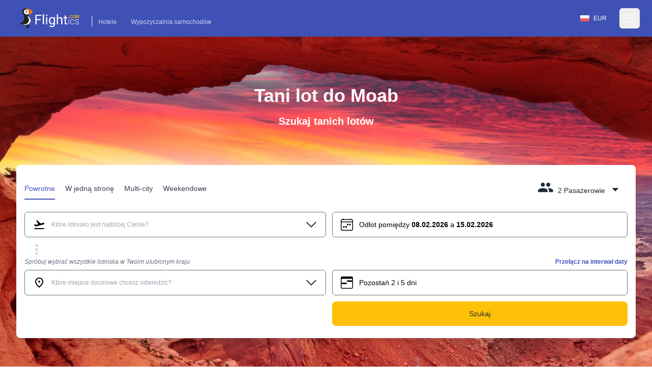

--- FILE ---
content_type: text/html; charset=utf-8
request_url: https://www.flightics.com/pl/cheap-flights/moab-utah-united-states
body_size: 61365
content:
<!DOCTYPE html>
<html lang="pl">
	<head>
		<meta charset="utf-8"/>
		<meta name="viewport" content="width=device-width, initial-scale=1.0, maximum-scale=1.0, user-scalable=no"/>
		<link rel="preconnect" href="https://fonts.googleapis.com" crossorigin>
		<base href="/"/>
		<link href="/dist/components.css?v=fEw5qRcEajAbEsUL1Bi-gv323pBNd2fVDf4M7mUcb6A" rel="stylesheet">
		<link rel="manifest" href="/favicon/manifest.json">


		<!--Blazor-WebAssembly:{"environmentName":"production","environmentVariables":{}}--><!--Blazor:{"type":"webassembly","prerenderId":"6508c225057a4a328322254b68621ff5","key":{"locationHash":"77D12F14A8105320B1AAED6AE7E689DA0EC4483270A645E84079EAA0FFDF550D:0","formattedComponentKey":""},"assembly":"Microsoft.AspNetCore.Components.Web","typeName":"Microsoft.AspNetCore.Components.Web.HeadOutlet","parameterDefinitions":"W10=","parameterValues":"W10="}--><title>Tani lot do Moab</title><meta name="google" content="notranslate">
	<meta name="description" content="Znajdź tanie loty do Moab na flightics.com" />

	<link rel="canonical" href="https://www.flightics.com/pl/cheap-flights/moab-utah-united-states" /><link rel="alternate" href="https://www.flightics.com/cs/levne-letenky/moab-utah-united-states" hrefLang="cs" /><link rel="alternate" href="https://www.flightics.com/es/cheap-flights/moab-utah-united-states" hrefLang="es" /><link rel="alternate" href="https://www.flightics.com/sk/cheap-flights/moab-utah-united-states" hrefLang="sk" /><link rel="alternate" href="https://www.flightics.com/ua/cheap-flights/moab-utah-united-states" hrefLang="uk" /><link rel="alternate" href="https://www.flightics.com/en/cheap-flights/moab-utah-united-states" hrefLang="x-default" /><meta property="og:locale" content="pl" />
	<meta property="og:url" content="https://www.flightics.com/pl/cheap-flights/moab-utah-united-states" />
	<meta property="og:site_name" content="flightics.com">
	<meta property="og:title" content="Tani lot do Moab" />
	<meta property="og:description" content="Znajdź tanie loty do Moab na flightics.com" />
	<meta property="og:type" content="website">

	<meta property="og:image" content="https://www.flightics.com/images/i/1200/630/f26cf407-1d26-4762-81c4-75a681a22db5.jpg" />
	<meta property="og:image:width" content="1200">
	<meta property="og:image:height" content="630">
	<meta property="og:image:alt" content="Tani lot do Moab" />

	<meta name="twitter:card" content="summary_large_image">
	<meta name="twitter:site" content="@flightics">
	<meta name="twitter:creator" content="@flightics">
	<meta name="twitter:title" content="Tani lot do Moab" />
	<meta name="twitter:description" content="Znajdź tanie loty do Moab na flightics.com" />
	<meta name="twitter:image" content="https://www.flightics.com/images/i/1200/630/f26cf407-1d26-4762-81c4-75a681a22db5.jpg" /><!--Blazor:{"prerenderId":"6508c225057a4a328322254b68621ff5"}-->
	</head>
	
<body class="tap-highlight-none m-0 overscroll-x-none p-0 font-sans text-base font-normal antialiased">
	<script src="https://js.sentry-cdn.com/c893c7160ca84110bee278a1a0984adb.min.js"
			crossorigin="anonymous"></script>
	<script>
		Sentry.onLoad(function () {
			Sentry.init({
				dsn: "https://c893c7160ca84110bee278a1a0984adb@o238000.ingest.us.sentry.io/4505091936944128",
				sendDefaultPii: true,
			});
		});
	</script>
	<script type="application/ld&#x2B;json">
		{
  "@context": "http://schema.org",
  "@type": "Organization",
  "name": "Flightics",
  "url": "https://www.flightics.com",
  "email": "admin@flightics.com",
  "logo": "https://www.flightics.com/img/logo-vertical.png",
  "sameAs": [
	"https://www.facebook.com/flightics",
	"https://www.instagram.com/flightics",
	"https://www.linkedin.com/company/flightics",
	"https://www.pinterest.com/flightics/",
	"https://twitter.com/flightics",
	"https://www.youtube.com/@flighticscom"
  ]
}
	</script>
	<script type="text/javascript">
		console.time("Body.Start")
	</script>
	<!--Blazor:{"type":"webassembly","prerenderId":"5d243bbc24504b73bf0bf4c60bd6d8d8","key":{"locationHash":"95C226C6D71F278BB6B3E1358290FC302B5F8EFB334FA9DDBD88DC67928D66A8:0","formattedComponentKey":""},"assembly":"Flightics.Web.Frontend","typeName":"Flightics.Web.Frontend.App","parameterDefinitions":"W10=","parameterValues":"W10="}--><div style="min-height: 100vh;">
<div class="relative pb-24 pt-0"><div class="z-[-1] absolute inset-0 bg-gradient-to-b from-black/30 via-black/20 to-black/50"></div>

	<div class="bg-primary pb-2"><header class="text-white body-font"><nav class="max-w-7xl mx-auto px-4 md:px-8 lg:px-8"><div class="flex items-center justify-between h-16 pt-3 md:pt-2"><div class="flex items-end"><a href="/" class="flex title-font font-medium items-center text-gray-900"><img src="/img/flightics-logo.svg" decoding="async" class="cursor-pointer h-10" alt="Flightics.com logo"></a>
				<div class="ml-4 mb-1 border-l border-white border-solid hidden md:block"><a class="text-white opacity-75 hover:opacity-100 transition-all duration-200 px-3 py-2 mt-2 text-sm rounded-md hover:text-accent-1" href="https://bit.ly/flightics-booking" target="_blank" rel="noopener">Hotele</a>
					<a class="text-white opacity-75 hover:opacity-100 transition-all duration-200 px-3 py-2 mt-2 text-sm rounded-md hover:text-accent-1" href="https://bit.ly/flightics-pujcovny" target="_blank" rel="noopener">Wypożyczalnia samochodów</a></div></div>
			<div class="flex items-center"><div class="inline-flex cursor-pointer rounded-full border border-solid border-transparent px-4 py-1 text-sm transition-all duration-300 ease-in-out hover:bg-white/15 hover:border-white md:mr-2"><div class="flex items-center pr-2"><img class="h-3 w-auto" decoding="async" width="18" height="12" alt="Polska flag" src="https://www.flightics.com/flags/full/pl.png" /></div>
		<div class="flex items-center">EUR</div></div>




				<div class="-mr-2 flex"><button class="text-white hover:text-gray-300 inline-flex items-center justify-center p-2 rounded-md focus:outline-none" aria-label="Open menu" role="button"><svg width="24" height="24" stroke-width="1.5" viewBox="0 0 24 24" fill="none" xmlns="http://www.w3.org/2000/svg"><path d="M3 5H21" stroke="currentColor" stroke-linecap="round" stroke-linejoin="round"></path>
							<path d="M3 12H21" stroke="currentColor" stroke-linecap="round" stroke-linejoin="round"></path>
							<path d="M3 19H21" stroke="currentColor" stroke-linecap="round" stroke-linejoin="round"></path></svg></button></div></div></div></nav></header>

<div class="hidden  fixed bottom-0 right-0 top-0 z-20 flex w-screen max-w-xs 2xl:max-w-sm"></div>

<div __internal_stopPropagation_onclick __internal_preventDefault_onclick class="fixed h-full w-full top-0 left-0 bg-black bg-opacity-0 z-[-1]"></div></div>

	<div class="mx-auto sm:max-w-xl md:max-w-full lg:max-w-screen-lg xl:max-w-screen-xl px-4 md:px-8 lg:px-8 z-2" style=""><h1 class="pb-4 pt-4 text-center text-5xl font-semibold text-white md:pt-8 lg:pt-24">Tani lot do Moab</h1>
		<p class="mb-0 pb-4 text-center text-xl font-semibold text-white lg:pb-6 lg:text-2xl">Szukaj tanich lotów</p>

		<div class="relative mb-6 mt-2 rounded-lg bg-white p-4 shadow-xl md:mt-8 lg:mt-12"><div class="flex flex-wrap justify-between align-items-end pt-2 pb-4 sm:pb-6"><div class="hidden sm:flex flex-nowrap select-none"><div class="border-solid cursor-pointer mr-5 px-0 pt-3 pb-1.5 relative whitespace-nowrap text-primary border-primary border-b-2 opacity-100"><div>Powrotne</div></div>

	<div class="border-solid cursor-pointer mr-5 px-0 pt-3 pb-1.5 relative whitespace-nowrap text-gray-800 border-primary border-b-0 opacity-90 hover:opacity-100"><div>W jedną stronę</div></div>

	<div class="border-solid cursor-pointer mr-5 px-0 pt-3 pb-1.5 relative whitespace-nowrap text-gray-800 border-primary border-b-0 opacity-90 hover:opacity-100"><div>Multi-city</div></div>

	<div class="border-solid cursor-pointer mr-5 px-0 pt-3 pb-1.5 relative whitespace-nowrap text-gray-800 border-primary border-b-0 opacity-90 hover:opacity-100"><div>Weekendowe</div></div></div>

	<div class="flex sm:hidden items-end active:bg-transparent focus:bg-transparent"><div class="relative inline-block select-none bg-transparent active:bg-gray-500/25 focus:bg-gray-500/25 rounded"><div class="items-end flex relative cursor-pointer select-none active:bg-gray-500/50 focus:bg-gray-500/50 rounded text-primary"><div class="pl-2 flex-grow">Powrotne</div>
				<svg class="w-8 h-8 inline-block flex-shrink-0 select-none fill-current relative top-1" focusable="false" viewBox="0 0 24 24" aria-hidden="true"><path d="M7 10l5 5 5-5z"></path></svg></div>

	<div class="hidden  fixed md:absolute mt-2 rounded-t-3xl md:rounded-xl shadow-xl bg-white ring-1 ring-black ring-opacity-5 focus:outline-none z-20 w-full md:w-auto left-0 bottom-0 md:bottom-auto md:left-auto max-h-[90%] md:max-h-fit overflow-y-auto md:origin-top-right md:right-0"></div></div>

<div __internal_stopPropagation_onclick __internal_preventDefault_onclick class="fixed h-full w-full top-0 left-0 bg-black bg-opacity-0 z-[-1]"></div></div>

	<div class="flex items-end focus:bg-transparent active:bg-transparent"><div class="relative inline-block select-none bg-transparent active:bg-gray-500/25 focus:bg-gray-500/25 rounded sm:pb-2 sm:px-2 sm:pt-1"><div class="relative flex cursor-pointer select-none items-end text-gray-800"><svg class="w-8 h-8 inline-block flex-shrink-0 select-none fill-current " focusable="false" viewBox="0 0 24 24" aria-hidden="true"><path d="M16 11c1.66 0 2.99-1.34 2.99-3S17.66 5 16 5c-1.66 0-3 1.34-3 3s1.34 3 3 3zm-8 0c1.66 0 2.99-1.34 2.99-3S9.66 5 8 5C6.34 5 5 6.34 5 8s1.34 3 3 3zm0 2c-2.33 0-7 1.17-7 3.5V19h14v-2.5c0-2.33-4.67-3.5-7-3.5zm8 0c-.29 0-.62.02-.97.05 1.16.84 1.97 1.97 1.97 3.45V19h6v-2.5c0-2.33-4.67-3.5-7-3.5z"></path></svg>
                <div class="pl-2 pr-1"><span class="hidden md:inline">2 Pasażerowie</span>
                    <span class="inline md:hidden">2</span></div>
                <svg class="w-8 h-8 inline-block flex-shrink-0 select-none fill-current relative top-1" focusable="false" viewBox="0 0 24 24" aria-hidden="true"><path d="M7 10l5 5 5-5z"></path></svg></div>

	<div class="hidden  fixed md:absolute mt-2 rounded-t-3xl md:rounded-xl shadow-xl bg-white ring-1 ring-black ring-opacity-5 focus:outline-none z-20 w-full md:w-auto left-0 bottom-0 md:bottom-auto md:left-auto max-h-[90%] md:max-h-fit overflow-y-auto md:origin-top-right md:right-0"></div></div>

<div __internal_stopPropagation_onclick __internal_preventDefault_onclick class="fixed h-full w-full top-0 left-0 bg-black bg-opacity-0 z-[-1]"></div></div></div>
	<div class="flex-grow h-full md:h-auto "><div class="flex flex-wrap h-full md:h-auto"><div class="ml-0 w-full lg:w-6/12 xl:w-6/12 max-w-full self-end mb-2 lg:md-0 order-1 text-sm md:text-base "><div class="flex flex-col relative flex-grow scroll-smooth">

	<div class="flex items-center items-stretch rounded-md relative bg-white border border-solid border-gray-500 transition-all duration-200 ease-in-out "><div class="pl-4 pr-2 flex items-center cursor-pointer"><svg class="w-6 h-6 inline-block flex-shrink-0 select-none fill-current " focusable="false" viewBox="0 0 24 24" aria-hidden="true"><rect fill="none" height="24" width="24"></rect>
		<path d="M2.5,19h19v2h-19V19z M22.07,9.64c-0.21-0.8-1.04-1.28-1.84-1.06L14.92,10l-6.9-6.43L6.09,4.08l4.14,7.17l-4.97,1.33 l-1.97-1.54l-1.45,0.39l2.59,4.49c0,0,7.12-1.9,16.57-4.43C21.81,11.26,22.28,10.44,22.07,9.64z"></path></svg></div><div class="px-1 w-full flex items-center overflow-hidden h-12 py-2"><div class="w-full flex items-center overflow-hidden "><div class="flex items-center z-[3] flex-grow flex-nowrap select-none overflow-x-scroll no-scrollbar "><input class="w-full min-w-6 bg-transparent border-0 bg-transparent cursor-text inline-block m-0 overflow-visible whitespace-nowrap outline-none text-gray-500 text-sm" type="text" value="" placeholder="Które lotnisko jest najbliżej Ciebie?" autoComplete="false" autoCorrect="false" spellcheck="false" tabindex="0" __internal_stopPropagation_onfocus __internal_preventDefault_onfocus __internal_preventDefault_onfocusin __internal_stopPropagation_onfocusin __internal_preventDefault_onfocusout __internal_stopPropagation_onfocusout /></div></div></div><div class="pr-4 pl-2 flex items-center cursor-pointer"><svg class="w-6 h-6 inline-block flex-shrink-0 select-none fill-current " focusable="false" viewBox="0 0 16 16" aria-hidden="true"><path fill-rule="evenodd" d="M1.646 4.646a.5.5 0 0 1 .708 0L8 10.293l5.646-5.647a.5.5 0 0 1 .708.708l-6 6a.5.5 0 0 1-.708 0l-6-6a.5.5 0 0 1 0-.708z"></path></svg></div></div></div></div>

		<div class="ml-0 w-full lg:w-6/12 xl:w-6/12 lg:pl-3 max-w-full self-end mb-2 lg:md-0 order-3 lg:order-2 text-sm md:text-base  "><div class="flex flex-col relative flex-grow scroll-smooth">

	<div class="flex items-center items-stretch rounded-md relative bg-white border border-solid border-gray-500 cursor-pointer transition-all duration-200 ease-in-out "><div class="pl-4 pr-2 flex items-center cursor-pointer"><svg class="w-6 h-6 inline-block flex-shrink-0 select-none fill-current " focusable="false" viewBox="0 0 16 16" aria-hidden="true"><path d="M3.5 0a.5.5 0 0 1 .5.5V1h8V.5a.5.5 0 0 1 1 0V1h1a2 2 0 0 1 2 2v11a2 2 0 0 1-2 2H2a2 2 0 0 1-2-2V3a2 2 0 0 1 2-2h1V.5a.5.5 0 0 1 .5-.5zM2 2a1 1 0 0 0-1 1v1h14V3a1 1 0 0 0-1-1H2zm13 3H1v9a1 1 0 0 0 1 1h12a1 1 0 0 0 1-1V5z"></path>
		<path d="M11 7.5a.5.5 0 0 1 .5-.5h1a.5.5 0 0 1 .5.5v1a.5.5 0 0 1-.5.5h-1a.5.5 0 0 1-.5-.5v-1zm-3 0a.5.5 0 0 1 .5-.5h1a.5.5 0 0 1 .5.5v1a.5.5 0 0 1-.5.5h-1a.5.5 0 0 1-.5-.5v-1zm-2 3a.5.5 0 0 1 .5-.5h1a.5.5 0 0 1 .5.5v1a.5.5 0 0 1-.5.5h-1a.5.5 0 0 1-.5-.5v-1zm-3 0a.5.5 0 0 1 .5-.5h1a.5.5 0 0 1 .5.5v1a.5.5 0 0 1-.5.5h-1a.5.5 0 0 1-.5-.5v-1z"></path></svg></div><div class="px-1 w-full flex items-center overflow-hidden h-12 py-2"><div class="select-none"><span class="hidden xs:inline text-xs md:text-base">Odlot pomiędzy <b class="font-bold">08.02.2026</b> a <b class="font-bold">15.02.2026</b></span>
			<span class="inline xs:hidden font-bold">08.02.2026 - 15.02.2026</span></div></div></div></div></div>

		<div class="w-full order-2 lg:order-3 pb-0 "><div class="transition-all overflow-hidden duration-200 hidden md:block" style="max-height: 0px; contain: content;"><div><div class="flex w-full items-center"><div class="my-8 flex w-full items-center"><div class="w-full flex justify-center items-center"><div><div class="inline-block rounded-full animate-pulse animate-ping  bg-white w-3 h-3"></div>
		<div class="anime-dealy-250 inline-block rounded-full animate-pulse animate-ping  bg-white w-3 h-3"></div>
		<div class="anime-dealy-500 inline-block rounded-full animate-pulse animate-ping  bg-white w-3 h-3"></div></div></div></div></div></div></div>

</div></div><div class="flex ml-2 flex items-center"><svg class="w-8 h-8 inline-block flex-shrink-0 select-none fill-current w-8 h-8 text-gray-300" focusable="false" viewBox="0 0 24 24" aria-hidden="true"><path d="M12 8c1.1 0 2-.9 2-2s-.9-2-2-2-2 .9-2 2 .9 2 2 2zm0 2c-1.1 0-2 .9-2 2s.9 2 2 2 2-.9 2-2-.9-2-2-2zm0 6c-1.1 0-2 .9-2 2s.9 2 2 2 2-.9 2-2-.9-2-2-2z"></path></svg></div></div><div class="flex-grow h-full md:h-auto "><div class="flex flex-wrap h-full md:h-auto"><div class="ml-0 w-full lg:w-6/12 xl:w-6/12 max-w-full self-end mb-2 lg:md-0 order-1 text-sm md:text-base "><div class="flex flex-col relative flex-grow scroll-smooth"><div class="text-sm mb-2 hidden md:block"><label class="block text-sm font-medium whitespace-nowrap overflow-x-hidden italic text-gray-500">Spróbuj wybrać wszystkie lotniska w Twoim ulubionym kraju</label>
			<div class="text-sm font-bold text-right whitespace-nowrap overflow-x-hidden  "></div></div>

	<div class="flex items-center items-stretch rounded-md relative bg-white border border-solid border-gray-500 transition-all duration-200 ease-in-out "><div class="pl-4 pr-2 flex items-center cursor-pointer"><svg class="w-6 h-6 inline-block flex-shrink-0 select-none fill-current " focusable="false" viewBox="0 0 24 24" aria-hidden="true"><path d="M0 0h24v24H0z" fill="none"></path>
		<path d="M12 12c-1.1 0-2-.9-2-2s.9-2 2-2 2 .9 2 2-.9 2-2 2zm6-1.8C18 6.57 15.35 4 12 4s-6 2.57-6 6.2c0 2.34 1.95 5.44 6 9.14 4.05-3.7 6-6.8 6-9.14zM12 2c4.2 0 8 3.22 8 8.2 0 3.32-2.67 7.25-8 11.8-5.33-4.55-8-8.48-8-11.8C4 5.22 7.8 2 12 2z"></path></svg></div><div class="px-1 w-full flex items-center overflow-hidden h-12 py-2"><div class="w-full flex items-center overflow-hidden "><div class="flex items-center z-[3] flex-grow flex-nowrap select-none overflow-x-scroll no-scrollbar flex-grow"><input class="w-full min-w-6 bg-transparent border-0 bg-transparent cursor-text inline-block m-0 overflow-visible whitespace-nowrap outline-none text-gray-500 text-sm" type="text" value="" placeholder="Które miejsce docelowe chcesz odwiedzić?" autoComplete="false" autoCorrect="false" spellcheck="false" tabindex="0" __internal_stopPropagation_onfocus __internal_preventDefault_onfocus __internal_preventDefault_onfocusin __internal_stopPropagation_onfocusin __internal_preventDefault_onfocusout __internal_stopPropagation_onfocusout /></div></div></div><div class="pr-4 pl-2 flex items-center cursor-pointer"><svg class="w-6 h-6 inline-block flex-shrink-0 select-none fill-current " focusable="false" viewBox="0 0 16 16" aria-hidden="true"><path fill-rule="evenodd" d="M1.646 4.646a.5.5 0 0 1 .708 0L8 10.293l5.646-5.647a.5.5 0 0 1 .708.708l-6 6a.5.5 0 0 1-.708 0l-6-6a.5.5 0 0 1 0-.708z"></path></svg></div></div></div></div>

		<div class="ml-0 w-full lg:w-6/12 xl:w-6/12 lg:pl-3 max-w-full self-end mb-2 lg:md-0 order-3 lg:order-2 text-sm md:text-base  "><div class="flex items-center"><div class="flex flex-col relative flex-grow flex-grow"><div class="text-sm mb-2 "><label class="block text-sm font-medium whitespace-nowrap overflow-x-hidden italic text-gray-500"></label>
			<div class="text-sm font-bold text-right whitespace-nowrap overflow-x-hidden text-primary cursor-pointer">Przełącz na interwał daty</div></div>

	<div class="flex items-center items-stretch rounded-md relative bg-white border border-solid border-gray-500 transition-all duration-200 ease-in-out "><div class="relative flex items-center w-full h-12 bg-white rounded-md z-0"><div class="flex w-full absolute left-0 items-center transition duration-100 ease-in-out  opacity-1"><div class="pl-4 pr-2 flex items-center cursor-pointer"><svg class="w-6 h-6 inline-block flex-shrink-0 select-none fill-current " focusable="false" viewBox="0 0 16 16" aria-hidden="true"><path d="M14 0H2a2 2 0 0 0-2 2v12a2 2 0 0 0 2 2h12a2 2 0 0 0 2-2V2a2 2 0 0 0-2-2zM1 3.857C1 3.384 1.448 3 2 3h12c.552 0 1 .384 1 .857v10.286c0 .473-.448.857-1 .857H2c-.552 0-1-.384-1-.857V3.857z"></path>
		<path d="M7 10a1 1 0 0 0 0-2H1v2h6zm2-3h6V5H9a1 1 0 0 0 0 2z"></path></svg></div><div class="px-1 w-full flex items-center overflow-hidden h-12 py-2"><div>Pozostań 2 i 5 dni</div></div></div><div class="w-full relative left-0 transition duration-300 rounded-md ease-in-out opacity-0"><div class="px-2 -mt-1"><div class="flex items-center relative cursor-pointer select-none py-3 w-full touch-none" __internal_preventDefault_onmousedown><div class="absolute z-20 -translate-x-1/2" style="margin-left: 10%;"><div class="relative flex items-center justify-center w-[1.2rem] h-[1.2rem] bg-primary rounded-full shadow-md"><div class="absolute top-[1.2rem] text-xs pr-[1px]">2</div>
			<div class="hidden  w-8 h-8 absolute -top-10 bg-primary rotate-45 flex justify-center items-center rounded-bl-full rounded-tr-full rounded-tl-full animate-smallSlideIn"></div></div></div>

	<div class="absolute z-20 -translate-x-1/2" style="margin-left: 24%;"><div class="relative flex items-center justify-center w-[1.2rem] h-[1.2rem] bg-primary rounded-full shadow-md"><div class="absolute top-[1.2rem] text-xs pr-[1px]">5</div>
			<div class="hidden  w-8 h-8 absolute -top-10 bg-primary rotate-45 flex justify-center items-center rounded-bl-full rounded-tr-full rounded-tl-full animate-smallSlideIn"></div></div></div>

	<div class="h-[.125rem] bg-gray-200" style="width: 10%;"></div>
	<div class="h-[.125rem] bg-primary" style="width: 14%;"></div>
	<div class="h-[.125rem] bg-gray-200" style="width: 76%;"></div></div></div></div></div></div></div>

<div __internal_stopPropagation_onclick __internal_preventDefault_onclick class="fixed h-full w-full top-0 left-0 bg-black bg-opacity-0 z-[-1]"></div></div></div>

		<div class="w-full order-2 lg:order-3 pb-0 "><div class="transition-all overflow-hidden duration-200 hidden md:block" style="max-height: 0px; contain: content;"><div><div class="flex w-full items-center"><div class="my-8 flex w-full items-center"><div class="w-full flex justify-center items-center"><div><div class="inline-block rounded-full animate-pulse animate-ping  bg-white w-3 h-3"></div>
		<div class="anime-dealy-250 inline-block rounded-full animate-pulse animate-ping  bg-white w-3 h-3"></div>
		<div class="anime-dealy-500 inline-block rounded-full animate-pulse animate-ping  bg-white w-3 h-3"></div></div></div></div></div></div></div>

</div></div><div class="flex ml-3 mt-1 space-x-3"></div></div><div class="flex-grow mt-4 lg:mt-0 "><div class="flex flex-wrap h-full md:h-auto"><div class="ml-0 w-full lg:w-6/12 xl:w-6/12 max-w-full self-end mb-2 lg:md-0 order-1 text-sm md:text-base "></div>

		<div class="ml-0 w-full lg:w-6/12 xl:w-6/12 lg:pl-3 max-w-full self-end mb-2 lg:md-0 order-3 lg:order-2 text-sm md:text-base  "><button class="w-full justify-center select-none h-12 px-3 py-2 rounded-lg inline-flex items-center border border-transparent focus:outline-none  cursor-pointer text-base transition-all duration-333 ease-in-out bg-accent-1 text-gray-800 hover:bg-accent-1-light active:bg-accent-1-dark hover:text-black focus:text-black"><div class="flex items-center"><div>Szukaj</div></div></button></div>

		<div class="w-full order-2 lg:order-3 pb-0 "></div></div></div></div></div>

	<picture class="z-[-2] bg-primary will-change-[opacity] absolute top-0 h-full w-full object-cover transition-opacity duration-300 opacity-0"><source type="image/webp" decode="async" srcset="/images/i/w-64/f26cf407-1d26-4762-81c4-75a681a22db5.webp 64w ,/images/i/w-256/f26cf407-1d26-4762-81c4-75a681a22db5.webp 256w ,/images/i/w-640/f26cf407-1d26-4762-81c4-75a681a22db5.webp 640w ,/images/i/w-768/f26cf407-1d26-4762-81c4-75a681a22db5.webp 768w ,/images/i/w-1024/f26cf407-1d26-4762-81c4-75a681a22db5.webp 1024w ,/images/i/w-1366/f26cf407-1d26-4762-81c4-75a681a22db5.webp 1366w ,/images/i/w-1600/f26cf407-1d26-4762-81c4-75a681a22db5.webp 1600w ,/images/i/w-1920/f26cf407-1d26-4762-81c4-75a681a22db5.webp 1920w" sizes="100vw" /><img src="/img/placeholder-1024x1024.png" srcset="/images/i/w-64/f26cf407-1d26-4762-81c4-75a681a22db5.jpg 64w ,/images/i/w-256/f26cf407-1d26-4762-81c4-75a681a22db5.jpg 256w ,/images/i/w-640/f26cf407-1d26-4762-81c4-75a681a22db5.jpg 640w ,/images/i/w-768/f26cf407-1d26-4762-81c4-75a681a22db5.jpg 768w ,/images/i/w-1024/f26cf407-1d26-4762-81c4-75a681a22db5.jpg 1024w ,/images/i/w-1366/f26cf407-1d26-4762-81c4-75a681a22db5.jpg 1366w ,/images/i/w-1600/f26cf407-1d26-4762-81c4-75a681a22db5.jpg 1600w ,/images/i/w-1920/f26cf407-1d26-4762-81c4-75a681a22db5.jpg 1920w" sizes="100vw" loading="lazy" decode="async" alt="Moab" title="Moab" class="lazy z-[-2] bg-primary will-change-[opacity] absolute top-0 h-full w-full object-cover transition-opacity duration-300 opacity-0" aria-label="Moab" style="" /></picture>

<picture class="z-[-2] bg-primary will-change-[opacity] absolute top-0 h-full w-full object-cover transition-opacity duration-300 opacity-100"><img src="/images/city/20/10/22a95225-e3aa-49e7-a511-824f5bd45196.jpg" srcset="" sizes="100vw" decode="async" alt="" title="" class="z-[-2] bg-primary will-change-[opacity] absolute top-0 h-full w-full object-cover transition-opacity duration-300 opacity-100" aria-label="" style="" /></picture>

	<div class="z-[-1] absolute bottom-0 h-[32px] w-full md:h-[62px]"><svg class="text-primary h-[32px] w-full md:h-[62px]" preserveAspectRatio="none" viewBox="0 0 1500 62" fill="none" xmlns="http://www.w3.org/2000/svg"><path d="M 0 0 C 326 29 654 62 1500 0 V 62 H 0 V 0 Z" fill="currentColor"></path></svg></div></div>

<div class="bg-primary relative text-white"><div class="mx-auto sm:max-w-xl md:max-w-full lg:max-w-screen-lg xl:max-w-screen-xl px-4 md:px-8 lg:px-8 pb-8 pt-0" style=""><div class="w-full lg:w-2/3"><h2 class="mb-2 pb-2">Moab</h2>
	<div class="mb-4 text-lg"><a href="/" class="underline">Flightics.com</a>
			<svg class="w-4 h-4 inline-block flex-shrink-0 select-none fill-current " focusable="false" viewBox="0 0 16 16" aria-hidden="true"><path fill-rule="evenodd" d="M4.646 1.646a.5.5 0 0 1 .708 0l6 6a.5.5 0 0 1 0 .708l-6 6a.5.5 0 0 1-.708-.708L10.293 8 4.646 2.354a.5.5 0 0 1 0-.708z"></path></svg>
			<a class="underline" href="/en/cheap-flights/united-states">Stany Zjednoczone</a>
			<svg class="w-4 h-4 inline-block flex-shrink-0 select-none fill-current " focusable="false" viewBox="0 0 16 16" aria-hidden="true"><path fill-rule="evenodd" d="M4.646 1.646a.5.5 0 0 1 .708 0l6 6a.5.5 0 0 1 0 .708l-6 6a.5.5 0 0 1-.708-.708L10.293 8 4.646 2.354a.5.5 0 0 1 0-.708z"></path></svg>
			<a class="font-bold underline" href="#">Moab</a></div>
	<p class="summary text-lg">Szukasz najlepszej oferty na podróż do Moab? Odkryj bezkonkurencyjne ceny za swoją podróż tutaj</p>
	<p><a class="text-accent-1 text-lg underline" href="https://www.booking.com/searchresults.pl.html?lang=pl&amp;selected_currency=EUR&amp;ss=Moab&amp;group_adults=2&amp;group_children=0&amp;aid=812087&amp;nflt=&amp;order=price&amp;label=flightics-city-flights-to" target="_blank">Sprawdź hotele w Moab
			<svg width="1.5rem" height="1.5rem" viewBox="0 0 16 16" class="inline" fill="currentColor" xmlns="http://www.w3.org/2000/svg"><path fill-rule="evenodd" d="M8.146 4.646a.5.5 0 0 1 .708 0l3 3a.5.5 0 0 1 0 .708l-3 3a.5.5 0 0 1-.708-.708L10.793 8 8.146 5.354a.5.5 0 0 1 0-.708z"></path>
				<path fill-rule="evenodd" d="M4 8a.5.5 0 0 1 .5-.5H11a.5.5 0 0 1 0 1H4.5A.5.5 0 0 1 4 8z"></path></svg></a></p>
	<div class="flex flex-wrap items-center gap-x-2 gap-y-3"><div class="inline-flex items-center px-4 py-1 rounded-full whitespace-nowrap  text-base transition-all duration-333 ease-in-out bg-white text-primary "><div class="mr-2"><img class="mr-2" width="24" height="16" src="https://www.flightics.com/countires/flags/w580/usa.png" alt="Moab" title="Moab" /></div>Stany Zjednoczone</div></div></div></div><div class="mx-auto sm:max-w-xl md:max-w-full lg:max-w-screen-lg xl:max-w-screen-xl px-4 md:px-8 lg:px-8 mb-24 mt-16" style=""><div class="grid items-center lg:grid-cols-12 gap-6 lg:gap-12"><div class="lg:col-span-4"><div class="lg:pr-6 xl:pr-12"><div class="w-full flex justify-center items-center"><div><div class="inline-block rounded-full animate-pulse animate-ping  bg-white w-3 h-3"></div>
		<div class="anime-dealy-250 inline-block rounded-full animate-pulse animate-ping  bg-white w-3 h-3"></div>
		<div class="anime-dealy-500 inline-block rounded-full animate-pulse animate-ping  bg-white w-3 h-3"></div></div></div></div></div>

	<div class="lg:col-span-8 relative lg:before:absolute lg:before:top-0 lg:before:-left-12 lg:before:w-px lg:before:h-full lg:before:bg-gray-200"><div class="grid gap-6 grid-cols-2 md:grid-cols-4 lg:grid-cols-3 sm:gap-8"><div><div class="w-full flex justify-center items-center"><div><div class="inline-block rounded-full animate-pulse animate-ping  bg-white w-3 h-3"></div>
		<div class="anime-dealy-250 inline-block rounded-full animate-pulse animate-ping  bg-white w-3 h-3"></div>
		<div class="anime-dealy-500 inline-block rounded-full animate-pulse animate-ping  bg-white w-3 h-3"></div></div></div></div></div></div></div></div>

	<div class="mx-auto sm:max-w-xl md:max-w-full lg:max-w-screen-lg xl:max-w-screen-xl px-4 md:px-8 lg:px-8 my-24" style=""></div>

	<div class="mx-auto sm:max-w-xl md:max-w-full lg:max-w-screen-lg xl:max-w-screen-xl px-4 md:px-8 lg:px-8 my-24" style=""></div>

	<div class="mx-auto sm:max-w-xl md:max-w-full lg:max-w-screen-lg xl:max-w-screen-xl px-4 md:px-8 lg:px-8 " style=""><div class="md:grid md:grid-cols-2 md:items-center md:gap-12 xl:gap-32"><div><picture class="rounded-xl"><source type="image/webp" decode="async" srcset="/images/i/w-64/d9e93733-9dfd-49b5-b07c-bf23d625fbac.webp 64w ,/images/i/w-256/d9e93733-9dfd-49b5-b07c-bf23d625fbac.webp 256w ,/images/i/w-640/d9e93733-9dfd-49b5-b07c-bf23d625fbac.webp 640w ,/images/i/w-768/d9e93733-9dfd-49b5-b07c-bf23d625fbac.webp 768w ,/images/i/w-1024/d9e93733-9dfd-49b5-b07c-bf23d625fbac.webp 1024w ,/images/i/w-1366/d9e93733-9dfd-49b5-b07c-bf23d625fbac.webp 1366w ,/images/i/w-1600/d9e93733-9dfd-49b5-b07c-bf23d625fbac.webp 1600w ,/images/i/w-1920/d9e93733-9dfd-49b5-b07c-bf23d625fbac.webp 1920w" sizes="(min-width: 960px) calc(960px / 2), (max-width: 768px) 100vw, 50vw" /><img src="/img/placeholder-1024x1024.png" srcset="/images/i/w-64/d9e93733-9dfd-49b5-b07c-bf23d625fbac.png 64w ,/images/i/w-256/d9e93733-9dfd-49b5-b07c-bf23d625fbac.png 256w ,/images/i/w-640/d9e93733-9dfd-49b5-b07c-bf23d625fbac.png 640w ,/images/i/w-768/d9e93733-9dfd-49b5-b07c-bf23d625fbac.png 768w ,/images/i/w-1024/d9e93733-9dfd-49b5-b07c-bf23d625fbac.png 1024w ,/images/i/w-1366/d9e93733-9dfd-49b5-b07c-bf23d625fbac.png 1366w ,/images/i/w-1600/d9e93733-9dfd-49b5-b07c-bf23d625fbac.png 1600w ,/images/i/w-1920/d9e93733-9dfd-49b5-b07c-bf23d625fbac.png 1920w" sizes="(min-width: 960px) calc(960px / 2), (max-width: 768px) 100vw, 50vw" loading="lazy" decode="async" alt="Why to book with flightics.com" title="Why to book with flightics.com" class="lazy rounded-xl" aria-label="Why to book with flightics.com" style="" /></picture></div>

	<div class="mt-5 sm:mt-10 lg:mt-0"><div class="space-y-6 sm:space-y-8"><div class="space-y-2 md:space-y-4"><h2 class="font-bold text-3xl lg:text-4xl text-white">Dlaczego rezerwować z Flightics.com?</h2>
				<p class="text-gray-100"> Flightics.com to wyszukiwarka lotów, która oferuje wiele korzyści, takich jak elastyczność i rezerwacja w jednym kliknięciu. Wszystkie podane ceny są cenami końcowymi i zawierają dodatkowe usługi, takie jak wsparcie klienta 24/7 lub odprawę online.</p></div><ul role="list" class="space-y-2 sm:space-y-4"><li class="flex space-x-3"><svg class="flex-shrink-0 h-6 w-6 text-white" width="16" height="16" viewBox="0 0 16 16" fill="none" xmlns="http://www.w3.org/2000/svg"><path d="M15.1965 7.85999C15.1965 3.71785 11.8387 0.359985 7.69653 0.359985C3.5544 0.359985 0.196533 3.71785 0.196533 7.85999C0.196533 12.0021 3.5544 15.36 7.69653 15.36C11.8387 15.36 15.1965 12.0021 15.1965 7.85999Z" fill="currentColor" fill-opacity="0.1"></path>
								<path d="M10.9295 4.88618C11.1083 4.67577 11.4238 4.65019 11.6343 4.82904C11.8446 5.00788 11.8702 5.32343 11.6914 5.53383L7.44139 10.5338C7.25974 10.7475 6.93787 10.77 6.72825 10.5837L4.47825 8.5837C4.27186 8.40024 4.25327 8.0842 4.43673 7.87781C4.62019 7.67142 4.93622 7.65283 5.14261 7.83629L7.01053 9.49669L10.9295 4.88618Z" fill="currentColor"></path></svg>

							<span class="text-sm sm:text-base text-gray-200"><p>Wsparcie klienta</p>
<p>Zesp&oacute;ł Flightics.com jest do Państwa dyspozycji 24/7. Nie wahaj się skontaktować z nami w przypadku pytań lub problem&oacute;w związanych z podr&oacute;żą.</p></span></li><li class="flex space-x-3"><svg class="flex-shrink-0 h-6 w-6 text-white" width="16" height="16" viewBox="0 0 16 16" fill="none" xmlns="http://www.w3.org/2000/svg"><path d="M15.1965 7.85999C15.1965 3.71785 11.8387 0.359985 7.69653 0.359985C3.5544 0.359985 0.196533 3.71785 0.196533 7.85999C0.196533 12.0021 3.5544 15.36 7.69653 15.36C11.8387 15.36 15.1965 12.0021 15.1965 7.85999Z" fill="currentColor" fill-opacity="0.1"></path>
								<path d="M10.9295 4.88618C11.1083 4.67577 11.4238 4.65019 11.6343 4.82904C11.8446 5.00788 11.8702 5.32343 11.6914 5.53383L7.44139 10.5338C7.25974 10.7475 6.93787 10.77 6.72825 10.5837L4.47825 8.5837C4.27186 8.40024 4.25327 8.0842 4.43673 7.87781C4.62019 7.67142 4.93622 7.65283 5.14261 7.83629L7.01053 9.49669L10.9295 4.88618Z" fill="currentColor"></path></svg>

							<span class="text-sm sm:text-base text-gray-200"><p>Dodatkowe usługi w cenie</p>
<p>Oferujemy r&oacute;wnież odprawę online jako część naszego standardowego pakietu. Otrzymasz swoje karty pokładowe w formacie mobilnym przez e-mail.</p></span></li><li class="flex space-x-3"><svg class="flex-shrink-0 h-6 w-6 text-white" width="16" height="16" viewBox="0 0 16 16" fill="none" xmlns="http://www.w3.org/2000/svg"><path d="M15.1965 7.85999C15.1965 3.71785 11.8387 0.359985 7.69653 0.359985C3.5544 0.359985 0.196533 3.71785 0.196533 7.85999C0.196533 12.0021 3.5544 15.36 7.69653 15.36C11.8387 15.36 15.1965 12.0021 15.1965 7.85999Z" fill="currentColor" fill-opacity="0.1"></path>
								<path d="M10.9295 4.88618C11.1083 4.67577 11.4238 4.65019 11.6343 4.82904C11.8446 5.00788 11.8702 5.32343 11.6914 5.53383L7.44139 10.5338C7.25974 10.7475 6.93787 10.77 6.72825 10.5837L4.47825 8.5837C4.27186 8.40024 4.25327 8.0842 4.43673 7.87781C4.62019 7.67142 4.93622 7.65283 5.14261 7.83629L7.01053 9.49669L10.9295 4.88618Z" fill="currentColor"></path></svg>

							<span class="text-sm sm:text-base text-gray-200"><p>Cena końcowa</p>
<p>Podana cena jest ceną końcową i zawiera wszystkie opłaty, więc nie musisz martwić się o żadne nieoczekiwane koszty.</p></span></li><li class="flex space-x-3"><svg class="flex-shrink-0 h-6 w-6 text-white" width="16" height="16" viewBox="0 0 16 16" fill="none" xmlns="http://www.w3.org/2000/svg"><path d="M15.1965 7.85999C15.1965 3.71785 11.8387 0.359985 7.69653 0.359985C3.5544 0.359985 0.196533 3.71785 0.196533 7.85999C0.196533 12.0021 3.5544 15.36 7.69653 15.36C11.8387 15.36 15.1965 12.0021 15.1965 7.85999Z" fill="currentColor" fill-opacity="0.1"></path>
								<path d="M10.9295 4.88618C11.1083 4.67577 11.4238 4.65019 11.6343 4.82904C11.8446 5.00788 11.8702 5.32343 11.6914 5.53383L7.44139 10.5338C7.25974 10.7475 6.93787 10.77 6.72825 10.5837L4.47825 8.5837C4.27186 8.40024 4.25327 8.0842 4.43673 7.87781C4.62019 7.67142 4.93622 7.65283 5.14261 7.83629L7.01053 9.49669L10.9295 4.88618Z" fill="currentColor"></path></svg>

							<span class="text-sm sm:text-base text-gray-200"><p>Rezerwacja w jednym kliknięciu</p>
<p>Szybka rezerwacja bez zbędnych okrężnych dr&oacute;g, upraszczając proces rezerwacji i oszczędzając czas i trud.</p></span></li></ul></div></div></div></div>

	<div class="mx-auto sm:max-w-xl md:max-w-full lg:max-w-screen-lg xl:max-w-screen-xl px-4 md:px-8 lg:px-8 my-24" style=""><h2>Popular destination</h2><div class="grid gap-x-6 gap-y-6 grid-cols-[repeat(auto-fill,minmax(12rem,1fr))] mt-3 mb-5"><div class="flex flex-col"><div class="relative w-full flex-grow overflow-hidden rounded-lg"><div class="absolute left-0 top-0 m-3 flex items-center rounded bg-white px-2 py-1 text-xs text-gray-600"><img class="mr-2 h-4 w-6 object-cover" loading="lazy" decode="async" alt="Country: ESP" src="https://www.flightics.com/countires/flags/w580/esp.png" />
			Barcelona</div>
		<picture class="h-full max-h-32 w-full object-cover lg:max-h-44"><source type="image/webp" decode="async" srcset="/images/i/w-64/e8ad93ab-49a3-4ec6-8fd5-9516ed93a3e1.webp 64w ,/images/i/w-256/e8ad93ab-49a3-4ec6-8fd5-9516ed93a3e1.webp 256w ,/images/i/w-640/e8ad93ab-49a3-4ec6-8fd5-9516ed93a3e1.webp 640w ,/images/i/w-768/e8ad93ab-49a3-4ec6-8fd5-9516ed93a3e1.webp 768w ,/images/i/w-1024/e8ad93ab-49a3-4ec6-8fd5-9516ed93a3e1.webp 1024w ,/images/i/w-1366/e8ad93ab-49a3-4ec6-8fd5-9516ed93a3e1.webp 1366w ,/images/i/w-1600/e8ad93ab-49a3-4ec6-8fd5-9516ed93a3e1.webp 1600w ,/images/i/w-1920/e8ad93ab-49a3-4ec6-8fd5-9516ed93a3e1.webp 1920w" sizes="(min-width: 1280px) calc(960px / 4),(min-width: 768px) calc(960px / 3),(min-width: 640px) calc(960px / 2), 100vw" /><img src="/img/placeholder-1024x1024.png" srcset="/images/i/w-64/e8ad93ab-49a3-4ec6-8fd5-9516ed93a3e1.jpg 64w ,/images/i/w-256/e8ad93ab-49a3-4ec6-8fd5-9516ed93a3e1.jpg 256w ,/images/i/w-640/e8ad93ab-49a3-4ec6-8fd5-9516ed93a3e1.jpg 640w ,/images/i/w-768/e8ad93ab-49a3-4ec6-8fd5-9516ed93a3e1.jpg 768w ,/images/i/w-1024/e8ad93ab-49a3-4ec6-8fd5-9516ed93a3e1.jpg 1024w ,/images/i/w-1366/e8ad93ab-49a3-4ec6-8fd5-9516ed93a3e1.jpg 1366w ,/images/i/w-1600/e8ad93ab-49a3-4ec6-8fd5-9516ed93a3e1.jpg 1600w ,/images/i/w-1920/e8ad93ab-49a3-4ec6-8fd5-9516ed93a3e1.jpg 1920w" sizes="(min-width: 1280px) calc(960px / 4),(min-width: 768px) calc(960px / 3),(min-width: 640px) calc(960px / 2), 100vw" loading="lazy" decode="async" alt="" title="" class="lazy h-full max-h-32 w-full object-cover lg:max-h-44" aria-label="" style="" /></picture></div>
	<div class="flex flex-col justify-between py-2 text-white"><a class="text-white hover:underline" href="/pl/cheap-flights/barcelona-spain" __internal_preventDefault_onclick __internal_stopPropagation_onclick>Barcelona loty
			<svg width="1.5rem" height="1.5rem" viewBox="0 0 16 16" class="inline" fill="currentColor" xmlns="http://www.w3.org/2000/svg"><path fill-rule="evenodd" d="M8.146 4.646a.5.5 0 0 1 .708 0l3 3a.5.5 0 0 1 0 .708l-3 3a.5.5 0 0 1-.708-.708L10.793 8 8.146 5.354a.5.5 0 0 1 0-.708z"></path>
				<path fill-rule="evenodd" d="M4 8a.5.5 0 0 1 .5-.5H11a.5.5 0 0 1 0 1H4.5A.5.5 0 0 1 4 8z"></path></svg></a></div></div><div class="flex flex-col"><div class="relative w-full flex-grow overflow-hidden rounded-lg"><div class="absolute left-0 top-0 m-3 flex items-center rounded bg-white px-2 py-1 text-xs text-gray-600"><img class="mr-2 h-4 w-6 object-cover" loading="lazy" decode="async" alt="Country: USA" src="https://www.flightics.com/countires/flags/w580/usa.png" />
			Nowy Jork</div>
		<picture class="h-full max-h-32 w-full object-cover lg:max-h-44"><source type="image/webp" decode="async" srcset="/images/i/w-64/390a3602-b38f-4b50-a7d2-0537790b1113.webp 64w ,/images/i/w-256/390a3602-b38f-4b50-a7d2-0537790b1113.webp 256w ,/images/i/w-640/390a3602-b38f-4b50-a7d2-0537790b1113.webp 640w ,/images/i/w-768/390a3602-b38f-4b50-a7d2-0537790b1113.webp 768w ,/images/i/w-1024/390a3602-b38f-4b50-a7d2-0537790b1113.webp 1024w ,/images/i/w-1366/390a3602-b38f-4b50-a7d2-0537790b1113.webp 1366w ,/images/i/w-1600/390a3602-b38f-4b50-a7d2-0537790b1113.webp 1600w ,/images/i/w-1920/390a3602-b38f-4b50-a7d2-0537790b1113.webp 1920w" sizes="(min-width: 1280px) calc(960px / 4),(min-width: 768px) calc(960px / 3),(min-width: 640px) calc(960px / 2), 100vw" /><img src="/img/placeholder-1024x1024.png" srcset="/images/i/w-64/390a3602-b38f-4b50-a7d2-0537790b1113.jpg 64w ,/images/i/w-256/390a3602-b38f-4b50-a7d2-0537790b1113.jpg 256w ,/images/i/w-640/390a3602-b38f-4b50-a7d2-0537790b1113.jpg 640w ,/images/i/w-768/390a3602-b38f-4b50-a7d2-0537790b1113.jpg 768w ,/images/i/w-1024/390a3602-b38f-4b50-a7d2-0537790b1113.jpg 1024w ,/images/i/w-1366/390a3602-b38f-4b50-a7d2-0537790b1113.jpg 1366w ,/images/i/w-1600/390a3602-b38f-4b50-a7d2-0537790b1113.jpg 1600w ,/images/i/w-1920/390a3602-b38f-4b50-a7d2-0537790b1113.jpg 1920w" sizes="(min-width: 1280px) calc(960px / 4),(min-width: 768px) calc(960px / 3),(min-width: 640px) calc(960px / 2), 100vw" loading="lazy" decode="async" alt="empire state building" title="empire state building" class="lazy h-full max-h-32 w-full object-cover lg:max-h-44" aria-label="empire state building" style="" /></picture></div>
	<div class="flex flex-col justify-between py-2 text-white"><a class="text-white hover:underline" href="/pl/cheap-flights/new-york-city-new-york-united-states" __internal_preventDefault_onclick __internal_stopPropagation_onclick>Nowy Jork loty
			<svg width="1.5rem" height="1.5rem" viewBox="0 0 16 16" class="inline" fill="currentColor" xmlns="http://www.w3.org/2000/svg"><path fill-rule="evenodd" d="M8.146 4.646a.5.5 0 0 1 .708 0l3 3a.5.5 0 0 1 0 .708l-3 3a.5.5 0 0 1-.708-.708L10.793 8 8.146 5.354a.5.5 0 0 1 0-.708z"></path>
				<path fill-rule="evenodd" d="M4 8a.5.5 0 0 1 .5-.5H11a.5.5 0 0 1 0 1H4.5A.5.5 0 0 1 4 8z"></path></svg></a></div></div><div class="flex flex-col"><div class="relative w-full flex-grow overflow-hidden rounded-lg"><div class="absolute left-0 top-0 m-3 flex items-center rounded bg-white px-2 py-1 text-xs text-gray-600"><img class="mr-2 h-4 w-6 object-cover" loading="lazy" decode="async" alt="Country: ESP" src="https://www.flightics.com/countires/flags/w580/esp.png" />
			Malaga</div>
		<picture class="h-full max-h-32 w-full object-cover lg:max-h-44"><source type="image/webp" decode="async" srcset="/images/i/w-64/13f66710-e78d-4996-b8fc-778e106462d6.webp 64w ,/images/i/w-256/13f66710-e78d-4996-b8fc-778e106462d6.webp 256w ,/images/i/w-640/13f66710-e78d-4996-b8fc-778e106462d6.webp 640w ,/images/i/w-768/13f66710-e78d-4996-b8fc-778e106462d6.webp 768w ,/images/i/w-1024/13f66710-e78d-4996-b8fc-778e106462d6.webp 1024w ,/images/i/w-1366/13f66710-e78d-4996-b8fc-778e106462d6.webp 1366w ,/images/i/w-1600/13f66710-e78d-4996-b8fc-778e106462d6.webp 1600w ,/images/i/w-1920/13f66710-e78d-4996-b8fc-778e106462d6.webp 1920w" sizes="(min-width: 1280px) calc(960px / 4),(min-width: 768px) calc(960px / 3),(min-width: 640px) calc(960px / 2), 100vw" /><img src="/img/placeholder-1024x1024.png" srcset="/images/i/w-64/13f66710-e78d-4996-b8fc-778e106462d6.jpg 64w ,/images/i/w-256/13f66710-e78d-4996-b8fc-778e106462d6.jpg 256w ,/images/i/w-640/13f66710-e78d-4996-b8fc-778e106462d6.jpg 640w ,/images/i/w-768/13f66710-e78d-4996-b8fc-778e106462d6.jpg 768w ,/images/i/w-1024/13f66710-e78d-4996-b8fc-778e106462d6.jpg 1024w ,/images/i/w-1366/13f66710-e78d-4996-b8fc-778e106462d6.jpg 1366w ,/images/i/w-1600/13f66710-e78d-4996-b8fc-778e106462d6.jpg 1600w ,/images/i/w-1920/13f66710-e78d-4996-b8fc-778e106462d6.jpg 1920w" sizes="(min-width: 1280px) calc(960px / 4),(min-width: 768px) calc(960px / 3),(min-width: 640px) calc(960px / 2), 100vw" loading="lazy" decode="async" alt="" title="" class="lazy h-full max-h-32 w-full object-cover lg:max-h-44" aria-label="" style="" /></picture></div>
	<div class="flex flex-col justify-between py-2 text-white"><a class="text-white hover:underline" href="/pl/cheap-flights/malaga-spain" __internal_preventDefault_onclick __internal_stopPropagation_onclick>Malaga loty
			<svg width="1.5rem" height="1.5rem" viewBox="0 0 16 16" class="inline" fill="currentColor" xmlns="http://www.w3.org/2000/svg"><path fill-rule="evenodd" d="M8.146 4.646a.5.5 0 0 1 .708 0l3 3a.5.5 0 0 1 0 .708l-3 3a.5.5 0 0 1-.708-.708L10.793 8 8.146 5.354a.5.5 0 0 1 0-.708z"></path>
				<path fill-rule="evenodd" d="M4 8a.5.5 0 0 1 .5-.5H11a.5.5 0 0 1 0 1H4.5A.5.5 0 0 1 4 8z"></path></svg></a></div></div><div class="flex flex-col"><div class="relative w-full flex-grow overflow-hidden rounded-lg"><div class="absolute left-0 top-0 m-3 flex items-center rounded bg-white px-2 py-1 text-xs text-gray-600"><img class="mr-2 h-4 w-6 object-cover" loading="lazy" decode="async" alt="Country: ITA" src="https://www.flightics.com/countires/flags/w580/ita.png" />
			Bari</div>
		<picture class="h-full max-h-32 w-full object-cover lg:max-h-44"><source type="image/webp" decode="async" srcset="/images/i/w-64/16a2802b-90ae-4c5b-a606-617ca6c3f3fa.webp 64w ,/images/i/w-256/16a2802b-90ae-4c5b-a606-617ca6c3f3fa.webp 256w ,/images/i/w-640/16a2802b-90ae-4c5b-a606-617ca6c3f3fa.webp 640w ,/images/i/w-768/16a2802b-90ae-4c5b-a606-617ca6c3f3fa.webp 768w ,/images/i/w-1024/16a2802b-90ae-4c5b-a606-617ca6c3f3fa.webp 1024w ,/images/i/w-1366/16a2802b-90ae-4c5b-a606-617ca6c3f3fa.webp 1366w ,/images/i/w-1600/16a2802b-90ae-4c5b-a606-617ca6c3f3fa.webp 1600w ,/images/i/w-1920/16a2802b-90ae-4c5b-a606-617ca6c3f3fa.webp 1920w" sizes="(min-width: 1280px) calc(960px / 4),(min-width: 768px) calc(960px / 3),(min-width: 640px) calc(960px / 2), 100vw" /><img src="/img/placeholder-1024x1024.png" srcset="/images/i/w-64/16a2802b-90ae-4c5b-a606-617ca6c3f3fa.jpg 64w ,/images/i/w-256/16a2802b-90ae-4c5b-a606-617ca6c3f3fa.jpg 256w ,/images/i/w-640/16a2802b-90ae-4c5b-a606-617ca6c3f3fa.jpg 640w ,/images/i/w-768/16a2802b-90ae-4c5b-a606-617ca6c3f3fa.jpg 768w ,/images/i/w-1024/16a2802b-90ae-4c5b-a606-617ca6c3f3fa.jpg 1024w ,/images/i/w-1366/16a2802b-90ae-4c5b-a606-617ca6c3f3fa.jpg 1366w ,/images/i/w-1600/16a2802b-90ae-4c5b-a606-617ca6c3f3fa.jpg 1600w ,/images/i/w-1920/16a2802b-90ae-4c5b-a606-617ca6c3f3fa.jpg 1920w" sizes="(min-width: 1280px) calc(960px / 4),(min-width: 768px) calc(960px / 3),(min-width: 640px) calc(960px / 2), 100vw" loading="lazy" decode="async" alt="" title="" class="lazy h-full max-h-32 w-full object-cover lg:max-h-44" aria-label="" style="" /></picture></div>
	<div class="flex flex-col justify-between py-2 text-white"><a class="text-white hover:underline" href="/pl/cheap-flights/bari-italy" __internal_preventDefault_onclick __internal_stopPropagation_onclick>Bari loty
			<svg width="1.5rem" height="1.5rem" viewBox="0 0 16 16" class="inline" fill="currentColor" xmlns="http://www.w3.org/2000/svg"><path fill-rule="evenodd" d="M8.146 4.646a.5.5 0 0 1 .708 0l3 3a.5.5 0 0 1 0 .708l-3 3a.5.5 0 0 1-.708-.708L10.793 8 8.146 5.354a.5.5 0 0 1 0-.708z"></path>
				<path fill-rule="evenodd" d="M4 8a.5.5 0 0 1 .5-.5H11a.5.5 0 0 1 0 1H4.5A.5.5 0 0 1 4 8z"></path></svg></a></div></div><div class="flex flex-col"><div class="relative w-full flex-grow overflow-hidden rounded-lg"><div class="absolute left-0 top-0 m-3 flex items-center rounded bg-white px-2 py-1 text-xs text-gray-600"><img class="mr-2 h-4 w-6 object-cover" loading="lazy" decode="async" alt="Country: USA" src="https://www.flightics.com/countires/flags/w580/usa.png" />
			Los Angeles</div>
		<picture class="h-full max-h-32 w-full object-cover lg:max-h-44"><source type="image/webp" decode="async" srcset="/images/i/w-64/66624035-80b2-4dda-b25e-9638f6616a21.webp 64w ,/images/i/w-256/66624035-80b2-4dda-b25e-9638f6616a21.webp 256w ,/images/i/w-640/66624035-80b2-4dda-b25e-9638f6616a21.webp 640w ,/images/i/w-768/66624035-80b2-4dda-b25e-9638f6616a21.webp 768w ,/images/i/w-1024/66624035-80b2-4dda-b25e-9638f6616a21.webp 1024w ,/images/i/w-1366/66624035-80b2-4dda-b25e-9638f6616a21.webp 1366w ,/images/i/w-1600/66624035-80b2-4dda-b25e-9638f6616a21.webp 1600w ,/images/i/w-1920/66624035-80b2-4dda-b25e-9638f6616a21.webp 1920w" sizes="(min-width: 1280px) calc(960px / 4),(min-width: 768px) calc(960px / 3),(min-width: 640px) calc(960px / 2), 100vw" /><img src="/img/placeholder-1024x1024.png" srcset="/images/i/w-64/66624035-80b2-4dda-b25e-9638f6616a21.jpg 64w ,/images/i/w-256/66624035-80b2-4dda-b25e-9638f6616a21.jpg 256w ,/images/i/w-640/66624035-80b2-4dda-b25e-9638f6616a21.jpg 640w ,/images/i/w-768/66624035-80b2-4dda-b25e-9638f6616a21.jpg 768w ,/images/i/w-1024/66624035-80b2-4dda-b25e-9638f6616a21.jpg 1024w ,/images/i/w-1366/66624035-80b2-4dda-b25e-9638f6616a21.jpg 1366w ,/images/i/w-1600/66624035-80b2-4dda-b25e-9638f6616a21.jpg 1600w ,/images/i/w-1920/66624035-80b2-4dda-b25e-9638f6616a21.jpg 1920w" sizes="(min-width: 1280px) calc(960px / 4),(min-width: 768px) calc(960px / 3),(min-width: 640px) calc(960px / 2), 100vw" loading="lazy" decode="async" alt="" title="" class="lazy h-full max-h-32 w-full object-cover lg:max-h-44" aria-label="" style="" /></picture></div>
	<div class="flex flex-col justify-between py-2 text-white"><a class="text-white hover:underline" href="/pl/cheap-flights/los-angeles-california-united-states" __internal_preventDefault_onclick __internal_stopPropagation_onclick>Los Angeles loty
			<svg width="1.5rem" height="1.5rem" viewBox="0 0 16 16" class="inline" fill="currentColor" xmlns="http://www.w3.org/2000/svg"><path fill-rule="evenodd" d="M8.146 4.646a.5.5 0 0 1 .708 0l3 3a.5.5 0 0 1 0 .708l-3 3a.5.5 0 0 1-.708-.708L10.793 8 8.146 5.354a.5.5 0 0 1 0-.708z"></path>
				<path fill-rule="evenodd" d="M4 8a.5.5 0 0 1 .5-.5H11a.5.5 0 0 1 0 1H4.5A.5.5 0 0 1 4 8z"></path></svg></a></div></div><div class="flex flex-col"><div class="relative w-full flex-grow overflow-hidden rounded-lg"><div class="absolute left-0 top-0 m-3 flex items-center rounded bg-white px-2 py-1 text-xs text-gray-600"><img class="mr-2 h-4 w-6 object-cover" loading="lazy" decode="async" alt="Country: GBR" src="https://www.flightics.com/countires/flags/w580/gbr.png" />
			Londyn</div>
		<picture class="h-full max-h-32 w-full object-cover lg:max-h-44"><source type="image/webp" decode="async" srcset="/images/i/w-64/51be8e43-2681-4edb-9ba8-ac807e5d52da.webp 64w ,/images/i/w-256/51be8e43-2681-4edb-9ba8-ac807e5d52da.webp 256w ,/images/i/w-640/51be8e43-2681-4edb-9ba8-ac807e5d52da.webp 640w ,/images/i/w-768/51be8e43-2681-4edb-9ba8-ac807e5d52da.webp 768w ,/images/i/w-1024/51be8e43-2681-4edb-9ba8-ac807e5d52da.webp 1024w ,/images/i/w-1366/51be8e43-2681-4edb-9ba8-ac807e5d52da.webp 1366w ,/images/i/w-1600/51be8e43-2681-4edb-9ba8-ac807e5d52da.webp 1600w ,/images/i/w-1920/51be8e43-2681-4edb-9ba8-ac807e5d52da.webp 1920w" sizes="(min-width: 1280px) calc(960px / 4),(min-width: 768px) calc(960px / 3),(min-width: 640px) calc(960px / 2), 100vw" /><img src="/img/placeholder-1024x1024.png" srcset="/images/i/w-64/51be8e43-2681-4edb-9ba8-ac807e5d52da.jpg 64w ,/images/i/w-256/51be8e43-2681-4edb-9ba8-ac807e5d52da.jpg 256w ,/images/i/w-640/51be8e43-2681-4edb-9ba8-ac807e5d52da.jpg 640w ,/images/i/w-768/51be8e43-2681-4edb-9ba8-ac807e5d52da.jpg 768w ,/images/i/w-1024/51be8e43-2681-4edb-9ba8-ac807e5d52da.jpg 1024w ,/images/i/w-1366/51be8e43-2681-4edb-9ba8-ac807e5d52da.jpg 1366w ,/images/i/w-1600/51be8e43-2681-4edb-9ba8-ac807e5d52da.jpg 1600w ,/images/i/w-1920/51be8e43-2681-4edb-9ba8-ac807e5d52da.jpg 1920w" sizes="(min-width: 1280px) calc(960px / 4),(min-width: 768px) calc(960px / 3),(min-width: 640px) calc(960px / 2), 100vw" loading="lazy" decode="async" alt="londyn" title="londyn" class="lazy h-full max-h-32 w-full object-cover lg:max-h-44" aria-label="londyn" style="" /></picture></div>
	<div class="flex flex-col justify-between py-2 text-white"><a class="text-white hover:underline" href="/pl/cheap-flights/london-united-kingdom" __internal_preventDefault_onclick __internal_stopPropagation_onclick>Londyn loty
			<svg width="1.5rem" height="1.5rem" viewBox="0 0 16 16" class="inline" fill="currentColor" xmlns="http://www.w3.org/2000/svg"><path fill-rule="evenodd" d="M8.146 4.646a.5.5 0 0 1 .708 0l3 3a.5.5 0 0 1 0 .708l-3 3a.5.5 0 0 1-.708-.708L10.793 8 8.146 5.354a.5.5 0 0 1 0-.708z"></path>
				<path fill-rule="evenodd" d="M4 8a.5.5 0 0 1 .5-.5H11a.5.5 0 0 1 0 1H4.5A.5.5 0 0 1 4 8z"></path></svg></a></div></div><div class="flex flex-col"><div class="relative w-full flex-grow overflow-hidden rounded-lg"><div class="absolute left-0 top-0 m-3 flex items-center rounded bg-white px-2 py-1 text-xs text-gray-600"><img class="mr-2 h-4 w-6 object-cover" loading="lazy" decode="async" alt="Country: BEL" src="https://www.flightics.com/countires/flags/w580/bel.png" />
			Bruksela</div>
		<picture class="h-full max-h-32 w-full object-cover lg:max-h-44"><source type="image/webp" decode="async" srcset="/images/i/w-64/d8e49b4b-013d-422a-9e4c-706d737bf359.webp 64w ,/images/i/w-256/d8e49b4b-013d-422a-9e4c-706d737bf359.webp 256w ,/images/i/w-640/d8e49b4b-013d-422a-9e4c-706d737bf359.webp 640w ,/images/i/w-768/d8e49b4b-013d-422a-9e4c-706d737bf359.webp 768w ,/images/i/w-1024/d8e49b4b-013d-422a-9e4c-706d737bf359.webp 1024w ,/images/i/w-1366/d8e49b4b-013d-422a-9e4c-706d737bf359.webp 1366w ,/images/i/w-1600/d8e49b4b-013d-422a-9e4c-706d737bf359.webp 1600w ,/images/i/w-1920/d8e49b4b-013d-422a-9e4c-706d737bf359.webp 1920w" sizes="(min-width: 1280px) calc(960px / 4),(min-width: 768px) calc(960px / 3),(min-width: 640px) calc(960px / 2), 100vw" /><img src="/img/placeholder-1024x1024.png" srcset="/images/i/w-64/d8e49b4b-013d-422a-9e4c-706d737bf359.jpg 64w ,/images/i/w-256/d8e49b4b-013d-422a-9e4c-706d737bf359.jpg 256w ,/images/i/w-640/d8e49b4b-013d-422a-9e4c-706d737bf359.jpg 640w ,/images/i/w-768/d8e49b4b-013d-422a-9e4c-706d737bf359.jpg 768w ,/images/i/w-1024/d8e49b4b-013d-422a-9e4c-706d737bf359.jpg 1024w ,/images/i/w-1366/d8e49b4b-013d-422a-9e4c-706d737bf359.jpg 1366w ,/images/i/w-1600/d8e49b4b-013d-422a-9e4c-706d737bf359.jpg 1600w ,/images/i/w-1920/d8e49b4b-013d-422a-9e4c-706d737bf359.jpg 1920w" sizes="(min-width: 1280px) calc(960px / 4),(min-width: 768px) calc(960px / 3),(min-width: 640px) calc(960px / 2), 100vw" loading="lazy" decode="async" alt="" title="" class="lazy h-full max-h-32 w-full object-cover lg:max-h-44" aria-label="" style="" /></picture></div>
	<div class="flex flex-col justify-between py-2 text-white"><a class="text-white hover:underline" href="/pl/cheap-flights/city-of-brussels-belgium" __internal_preventDefault_onclick __internal_stopPropagation_onclick>Bruksela loty
			<svg width="1.5rem" height="1.5rem" viewBox="0 0 16 16" class="inline" fill="currentColor" xmlns="http://www.w3.org/2000/svg"><path fill-rule="evenodd" d="M8.146 4.646a.5.5 0 0 1 .708 0l3 3a.5.5 0 0 1 0 .708l-3 3a.5.5 0 0 1-.708-.708L10.793 8 8.146 5.354a.5.5 0 0 1 0-.708z"></path>
				<path fill-rule="evenodd" d="M4 8a.5.5 0 0 1 .5-.5H11a.5.5 0 0 1 0 1H4.5A.5.5 0 0 1 4 8z"></path></svg></a></div></div><div class="flex flex-col"><div class="relative w-full flex-grow overflow-hidden rounded-lg"><div class="absolute left-0 top-0 m-3 flex items-center rounded bg-white px-2 py-1 text-xs text-gray-600"><img class="mr-2 h-4 w-6 object-cover" loading="lazy" decode="async" alt="Country: ITA" src="https://www.flightics.com/countires/flags/w580/ita.png" />
			Rzym</div>
		<picture class="h-full max-h-32 w-full object-cover lg:max-h-44"><source type="image/webp" decode="async" srcset="/images/i/w-64/4fdf6ab7-9d5a-4944-9839-ea0531f87d54.webp 64w ,/images/i/w-256/4fdf6ab7-9d5a-4944-9839-ea0531f87d54.webp 256w ,/images/i/w-640/4fdf6ab7-9d5a-4944-9839-ea0531f87d54.webp 640w ,/images/i/w-768/4fdf6ab7-9d5a-4944-9839-ea0531f87d54.webp 768w ,/images/i/w-1024/4fdf6ab7-9d5a-4944-9839-ea0531f87d54.webp 1024w ,/images/i/w-1366/4fdf6ab7-9d5a-4944-9839-ea0531f87d54.webp 1366w ,/images/i/w-1600/4fdf6ab7-9d5a-4944-9839-ea0531f87d54.webp 1600w ,/images/i/w-1920/4fdf6ab7-9d5a-4944-9839-ea0531f87d54.webp 1920w" sizes="(min-width: 1280px) calc(960px / 4),(min-width: 768px) calc(960px / 3),(min-width: 640px) calc(960px / 2), 100vw" /><img src="/img/placeholder-1024x1024.png" srcset="/images/i/w-64/4fdf6ab7-9d5a-4944-9839-ea0531f87d54.jpg 64w ,/images/i/w-256/4fdf6ab7-9d5a-4944-9839-ea0531f87d54.jpg 256w ,/images/i/w-640/4fdf6ab7-9d5a-4944-9839-ea0531f87d54.jpg 640w ,/images/i/w-768/4fdf6ab7-9d5a-4944-9839-ea0531f87d54.jpg 768w ,/images/i/w-1024/4fdf6ab7-9d5a-4944-9839-ea0531f87d54.jpg 1024w ,/images/i/w-1366/4fdf6ab7-9d5a-4944-9839-ea0531f87d54.jpg 1366w ,/images/i/w-1600/4fdf6ab7-9d5a-4944-9839-ea0531f87d54.jpg 1600w ,/images/i/w-1920/4fdf6ab7-9d5a-4944-9839-ea0531f87d54.jpg 1920w" sizes="(min-width: 1280px) calc(960px / 4),(min-width: 768px) calc(960px / 3),(min-width: 640px) calc(960px / 2), 100vw" loading="lazy" decode="async" alt="" title="" class="lazy h-full max-h-32 w-full object-cover lg:max-h-44" aria-label="" style="" /></picture></div>
	<div class="flex flex-col justify-between py-2 text-white"><a class="text-white hover:underline" href="/pl/cheap-flights/rome-italy" __internal_preventDefault_onclick __internal_stopPropagation_onclick>Rzym loty
			<svg width="1.5rem" height="1.5rem" viewBox="0 0 16 16" class="inline" fill="currentColor" xmlns="http://www.w3.org/2000/svg"><path fill-rule="evenodd" d="M8.146 4.646a.5.5 0 0 1 .708 0l3 3a.5.5 0 0 1 0 .708l-3 3a.5.5 0 0 1-.708-.708L10.793 8 8.146 5.354a.5.5 0 0 1 0-.708z"></path>
				<path fill-rule="evenodd" d="M4 8a.5.5 0 0 1 .5-.5H11a.5.5 0 0 1 0 1H4.5A.5.5 0 0 1 4 8z"></path></svg></a></div></div><div class="flex flex-col"><div class="relative w-full flex-grow overflow-hidden rounded-lg"><div class="absolute left-0 top-0 m-3 flex items-center rounded bg-white px-2 py-1 text-xs text-gray-600"><img class="mr-2 h-4 w-6 object-cover" loading="lazy" decode="async" alt="Country: GRC" src="https://www.flightics.com/countires/flags/w580/grc.png" />
			Ateny</div>
		<picture class="h-full max-h-32 w-full object-cover lg:max-h-44"><source type="image/webp" decode="async" srcset="/images/i/w-64/08406735-f805-4ac1-8c20-6b6357055e61.webp 64w ,/images/i/w-256/08406735-f805-4ac1-8c20-6b6357055e61.webp 256w ,/images/i/w-640/08406735-f805-4ac1-8c20-6b6357055e61.webp 640w ,/images/i/w-768/08406735-f805-4ac1-8c20-6b6357055e61.webp 768w ,/images/i/w-1024/08406735-f805-4ac1-8c20-6b6357055e61.webp 1024w ,/images/i/w-1366/08406735-f805-4ac1-8c20-6b6357055e61.webp 1366w ,/images/i/w-1600/08406735-f805-4ac1-8c20-6b6357055e61.webp 1600w ,/images/i/w-1920/08406735-f805-4ac1-8c20-6b6357055e61.webp 1920w" sizes="(min-width: 1280px) calc(960px / 4),(min-width: 768px) calc(960px / 3),(min-width: 640px) calc(960px / 2), 100vw" /><img src="/img/placeholder-1024x1024.png" srcset="/images/i/w-64/08406735-f805-4ac1-8c20-6b6357055e61.jpg 64w ,/images/i/w-256/08406735-f805-4ac1-8c20-6b6357055e61.jpg 256w ,/images/i/w-640/08406735-f805-4ac1-8c20-6b6357055e61.jpg 640w ,/images/i/w-768/08406735-f805-4ac1-8c20-6b6357055e61.jpg 768w ,/images/i/w-1024/08406735-f805-4ac1-8c20-6b6357055e61.jpg 1024w ,/images/i/w-1366/08406735-f805-4ac1-8c20-6b6357055e61.jpg 1366w ,/images/i/w-1600/08406735-f805-4ac1-8c20-6b6357055e61.jpg 1600w ,/images/i/w-1920/08406735-f805-4ac1-8c20-6b6357055e61.jpg 1920w" sizes="(min-width: 1280px) calc(960px / 4),(min-width: 768px) calc(960px / 3),(min-width: 640px) calc(960px / 2), 100vw" loading="lazy" decode="async" alt="" title="" class="lazy h-full max-h-32 w-full object-cover lg:max-h-44" aria-label="" style="" /></picture></div>
	<div class="flex flex-col justify-between py-2 text-white"><a class="text-white hover:underline" href="/pl/cheap-flights/athens-greece" __internal_preventDefault_onclick __internal_stopPropagation_onclick>Ateny loty
			<svg width="1.5rem" height="1.5rem" viewBox="0 0 16 16" class="inline" fill="currentColor" xmlns="http://www.w3.org/2000/svg"><path fill-rule="evenodd" d="M8.146 4.646a.5.5 0 0 1 .708 0l3 3a.5.5 0 0 1 0 .708l-3 3a.5.5 0 0 1-.708-.708L10.793 8 8.146 5.354a.5.5 0 0 1 0-.708z"></path>
				<path fill-rule="evenodd" d="M4 8a.5.5 0 0 1 .5-.5H11a.5.5 0 0 1 0 1H4.5A.5.5 0 0 1 4 8z"></path></svg></a></div></div><div class="flex flex-col"><div class="relative w-full flex-grow overflow-hidden rounded-lg"><div class="absolute left-0 top-0 m-3 flex items-center rounded bg-white px-2 py-1 text-xs text-gray-600"><img class="mr-2 h-4 w-6 object-cover" loading="lazy" decode="async" alt="Country: PRT" src="https://www.flightics.com/countires/flags/w580/prt.png" />
			Porto</div>
		<picture class="h-full max-h-32 w-full object-cover lg:max-h-44"><source type="image/webp" decode="async" srcset="/images/i/w-64/97c54063-c16a-4a6a-83dc-9ef83061f46a.webp 64w ,/images/i/w-256/97c54063-c16a-4a6a-83dc-9ef83061f46a.webp 256w ,/images/i/w-640/97c54063-c16a-4a6a-83dc-9ef83061f46a.webp 640w ,/images/i/w-768/97c54063-c16a-4a6a-83dc-9ef83061f46a.webp 768w ,/images/i/w-1024/97c54063-c16a-4a6a-83dc-9ef83061f46a.webp 1024w ,/images/i/w-1366/97c54063-c16a-4a6a-83dc-9ef83061f46a.webp 1366w ,/images/i/w-1600/97c54063-c16a-4a6a-83dc-9ef83061f46a.webp 1600w ,/images/i/w-1920/97c54063-c16a-4a6a-83dc-9ef83061f46a.webp 1920w" sizes="(min-width: 1280px) calc(960px / 4),(min-width: 768px) calc(960px / 3),(min-width: 640px) calc(960px / 2), 100vw" /><img src="/img/placeholder-1024x1024.png" srcset="/images/i/w-64/97c54063-c16a-4a6a-83dc-9ef83061f46a.jpg 64w ,/images/i/w-256/97c54063-c16a-4a6a-83dc-9ef83061f46a.jpg 256w ,/images/i/w-640/97c54063-c16a-4a6a-83dc-9ef83061f46a.jpg 640w ,/images/i/w-768/97c54063-c16a-4a6a-83dc-9ef83061f46a.jpg 768w ,/images/i/w-1024/97c54063-c16a-4a6a-83dc-9ef83061f46a.jpg 1024w ,/images/i/w-1366/97c54063-c16a-4a6a-83dc-9ef83061f46a.jpg 1366w ,/images/i/w-1600/97c54063-c16a-4a6a-83dc-9ef83061f46a.jpg 1600w ,/images/i/w-1920/97c54063-c16a-4a6a-83dc-9ef83061f46a.jpg 1920w" sizes="(min-width: 1280px) calc(960px / 4),(min-width: 768px) calc(960px / 3),(min-width: 640px) calc(960px / 2), 100vw" loading="lazy" decode="async" alt="porto" title="porto" class="lazy h-full max-h-32 w-full object-cover lg:max-h-44" aria-label="porto" style="" /></picture></div>
	<div class="flex flex-col justify-between py-2 text-white"><a class="text-white hover:underline" href="/pl/cheap-flights/porto-portugal" __internal_preventDefault_onclick __internal_stopPropagation_onclick>Porto loty
			<svg width="1.5rem" height="1.5rem" viewBox="0 0 16 16" class="inline" fill="currentColor" xmlns="http://www.w3.org/2000/svg"><path fill-rule="evenodd" d="M8.146 4.646a.5.5 0 0 1 .708 0l3 3a.5.5 0 0 1 0 .708l-3 3a.5.5 0 0 1-.708-.708L10.793 8 8.146 5.354a.5.5 0 0 1 0-.708z"></path>
				<path fill-rule="evenodd" d="M4 8a.5.5 0 0 1 .5-.5H11a.5.5 0 0 1 0 1H4.5A.5.5 0 0 1 4 8z"></path></svg></a></div></div></div></div>

	<div class="mx-auto sm:max-w-xl md:max-w-full lg:max-w-screen-lg xl:max-w-screen-xl px-4 md:px-8 lg:px-8 my-24" style=""></div><div class="mx-auto sm:max-w-xl md:max-w-full lg:max-w-screen-lg xl:max-w-screen-xl px-4 md:px-8 lg:px-8 my-16" style=""><h2>W pobliżu według miejsc docelowych</h2>
			<div class="grid-cols-[repeat(auto-fill,minmax(16rem,1fr))] mb-5 mt-3 grid gap-x-4 gap-y-6"><div class="flex-grow flex text-black bg-white rounded-md duration-300 ease-in-out drop-shadow shadow overflow-hidden"><div class="w-1/4 flex-shrink-0 rounded-tr-[3rem] overflow-hidden relative"><picture class="w-full h-full object-cover"><source type="image/webp" decode="async" srcset="/images/i/w-64/d0ae204e-5dc7-492b-a63e-be5a7eb18915.webp 64w ,/images/i/w-256/d0ae204e-5dc7-492b-a63e-be5a7eb18915.webp 256w ,/images/i/w-640/d0ae204e-5dc7-492b-a63e-be5a7eb18915.webp 640w ,/images/i/w-768/d0ae204e-5dc7-492b-a63e-be5a7eb18915.webp 768w ,/images/i/w-1024/d0ae204e-5dc7-492b-a63e-be5a7eb18915.webp 1024w ,/images/i/w-1366/d0ae204e-5dc7-492b-a63e-be5a7eb18915.webp 1366w ,/images/i/w-1600/d0ae204e-5dc7-492b-a63e-be5a7eb18915.webp 1600w ,/images/i/w-1920/d0ae204e-5dc7-492b-a63e-be5a7eb18915.webp 1920w" sizes="8rem" /><img src="/img/placeholder-1024x1024.png" srcset="/images/i/w-64/d0ae204e-5dc7-492b-a63e-be5a7eb18915.jpg 64w ,/images/i/w-256/d0ae204e-5dc7-492b-a63e-be5a7eb18915.jpg 256w ,/images/i/w-640/d0ae204e-5dc7-492b-a63e-be5a7eb18915.jpg 640w ,/images/i/w-768/d0ae204e-5dc7-492b-a63e-be5a7eb18915.jpg 768w ,/images/i/w-1024/d0ae204e-5dc7-492b-a63e-be5a7eb18915.jpg 1024w ,/images/i/w-1366/d0ae204e-5dc7-492b-a63e-be5a7eb18915.jpg 1366w ,/images/i/w-1600/d0ae204e-5dc7-492b-a63e-be5a7eb18915.jpg 1600w ,/images/i/w-1920/d0ae204e-5dc7-492b-a63e-be5a7eb18915.jpg 1920w" sizes="8rem" loading="lazy" decode="async" alt="Green River" title="Green River" class="lazy w-full h-full object-cover" aria-label="Green River" style="" /></picture><img class="h-4 w-6 object-cover absolute bottom-1 left-1" alt="Country: USA" title="Country: USA" src="https://www.flightics.com/countires/flags/w580/usa.png" /></div>
	<div class="py-2 px-4 flex justify-between flex-col"><b class="text-xl pb-2 text-gray-800 whitespace-nowrap">Green River</b>
		<a class="text-blue-600 hover:underline cursor-pointer" href="/pl/cheap-flights/green-river-utah-united-states" __internal_preventDefault_onclick __internal_stopPropagation_onclick>Szukaj
			<svg width="1.5rem" height="1.5rem" viewBox="0 0 16 16" class="inline" fill="currentColor" xmlns="http://www.w3.org/2000/svg"><path fill-rule="evenodd" d="M8.146 4.646a.5.5 0 0 1 .708 0l3 3a.5.5 0 0 1 0 .708l-3 3a.5.5 0 0 1-.708-.708L10.793 8 8.146 5.354a.5.5 0 0 1 0-.708z"></path>
				<path fill-rule="evenodd" d="M4 8a.5.5 0 0 1 .5-.5H11a.5.5 0 0 1 0 1H4.5A.5.5 0 0 1 4 8z"></path></svg></a></div></div><div class="flex-grow flex text-black bg-white rounded-md duration-300 ease-in-out drop-shadow shadow overflow-hidden"><div class="w-1/4 flex-shrink-0 rounded-tr-[3rem] overflow-hidden relative"><picture class="w-full h-full object-cover"><source type="image/webp" decode="async" srcset="/images/i/w-64/4ecb441e-d06c-4f1b-ad33-684164fb2221.webp 64w ,/images/i/w-256/4ecb441e-d06c-4f1b-ad33-684164fb2221.webp 256w ,/images/i/w-640/4ecb441e-d06c-4f1b-ad33-684164fb2221.webp 640w ,/images/i/w-768/4ecb441e-d06c-4f1b-ad33-684164fb2221.webp 768w ,/images/i/w-1024/4ecb441e-d06c-4f1b-ad33-684164fb2221.webp 1024w ,/images/i/w-1366/4ecb441e-d06c-4f1b-ad33-684164fb2221.webp 1366w ,/images/i/w-1600/4ecb441e-d06c-4f1b-ad33-684164fb2221.webp 1600w ,/images/i/w-1920/4ecb441e-d06c-4f1b-ad33-684164fb2221.webp 1920w" sizes="8rem" /><img src="/img/placeholder-1024x1024.png" srcset="/images/i/w-64/4ecb441e-d06c-4f1b-ad33-684164fb2221.jpg 64w ,/images/i/w-256/4ecb441e-d06c-4f1b-ad33-684164fb2221.jpg 256w ,/images/i/w-640/4ecb441e-d06c-4f1b-ad33-684164fb2221.jpg 640w ,/images/i/w-768/4ecb441e-d06c-4f1b-ad33-684164fb2221.jpg 768w ,/images/i/w-1024/4ecb441e-d06c-4f1b-ad33-684164fb2221.jpg 1024w ,/images/i/w-1366/4ecb441e-d06c-4f1b-ad33-684164fb2221.jpg 1366w ,/images/i/w-1600/4ecb441e-d06c-4f1b-ad33-684164fb2221.jpg 1600w ,/images/i/w-1920/4ecb441e-d06c-4f1b-ad33-684164fb2221.jpg 1920w" sizes="8rem" loading="lazy" decode="async" alt="Grand Junction" title="Grand Junction" class="lazy w-full h-full object-cover" aria-label="Grand Junction" style="" /></picture><img class="h-4 w-6 object-cover absolute bottom-1 left-1" alt="Country: USA" title="Country: USA" src="https://www.flightics.com/countires/flags/w580/usa.png" /></div>
	<div class="py-2 px-4 flex justify-between flex-col"><b class="text-xl pb-2 text-gray-800 whitespace-nowrap">Grand Junction</b>
		<a class="text-blue-600 hover:underline cursor-pointer" href="/pl/cheap-flights/grand-junction-colorado-united-states" __internal_preventDefault_onclick __internal_stopPropagation_onclick>Szukaj
			<svg width="1.5rem" height="1.5rem" viewBox="0 0 16 16" class="inline" fill="currentColor" xmlns="http://www.w3.org/2000/svg"><path fill-rule="evenodd" d="M8.146 4.646a.5.5 0 0 1 .708 0l3 3a.5.5 0 0 1 0 .708l-3 3a.5.5 0 0 1-.708-.708L10.793 8 8.146 5.354a.5.5 0 0 1 0-.708z"></path>
				<path fill-rule="evenodd" d="M4 8a.5.5 0 0 1 .5-.5H11a.5.5 0 0 1 0 1H4.5A.5.5 0 0 1 4 8z"></path></svg></a></div></div><div class="flex-grow flex text-black bg-white rounded-md duration-300 ease-in-out drop-shadow shadow overflow-hidden"><div class="w-1/4 flex-shrink-0 rounded-tr-[3rem] overflow-hidden relative"><picture class="w-full h-full object-cover"><source type="image/webp" decode="async" srcset="/images/i/w-64/818d7618-7642-4006-a906-e9c6fc716f76.webp 64w ,/images/i/w-256/818d7618-7642-4006-a906-e9c6fc716f76.webp 256w ,/images/i/w-640/818d7618-7642-4006-a906-e9c6fc716f76.webp 640w ,/images/i/w-768/818d7618-7642-4006-a906-e9c6fc716f76.webp 768w ,/images/i/w-1024/818d7618-7642-4006-a906-e9c6fc716f76.webp 1024w ,/images/i/w-1366/818d7618-7642-4006-a906-e9c6fc716f76.webp 1366w ,/images/i/w-1600/818d7618-7642-4006-a906-e9c6fc716f76.webp 1600w ,/images/i/w-1920/818d7618-7642-4006-a906-e9c6fc716f76.webp 1920w" sizes="8rem" /><img src="/img/placeholder-1024x1024.png" srcset="/images/i/w-64/818d7618-7642-4006-a906-e9c6fc716f76.jpg 64w ,/images/i/w-256/818d7618-7642-4006-a906-e9c6fc716f76.jpg 256w ,/images/i/w-640/818d7618-7642-4006-a906-e9c6fc716f76.jpg 640w ,/images/i/w-768/818d7618-7642-4006-a906-e9c6fc716f76.jpg 768w ,/images/i/w-1024/818d7618-7642-4006-a906-e9c6fc716f76.jpg 1024w ,/images/i/w-1366/818d7618-7642-4006-a906-e9c6fc716f76.jpg 1366w ,/images/i/w-1600/818d7618-7642-4006-a906-e9c6fc716f76.jpg 1600w ,/images/i/w-1920/818d7618-7642-4006-a906-e9c6fc716f76.jpg 1920w" sizes="8rem" loading="lazy" decode="async" alt="Montrose" title="Montrose" class="lazy w-full h-full object-cover" aria-label="Montrose" style="" /></picture><img class="h-4 w-6 object-cover absolute bottom-1 left-1" alt="Country: USA" title="Country: USA" src="https://www.flightics.com/countires/flags/w580/usa.png" /></div>
	<div class="py-2 px-4 flex justify-between flex-col"><b class="text-xl pb-2 text-gray-800 whitespace-nowrap">Montrose</b>
		<a class="text-blue-600 hover:underline cursor-pointer" href="/pl/cheap-flights/montrose-colorado-united-states" __internal_preventDefault_onclick __internal_stopPropagation_onclick>Szukaj
			<svg width="1.5rem" height="1.5rem" viewBox="0 0 16 16" class="inline" fill="currentColor" xmlns="http://www.w3.org/2000/svg"><path fill-rule="evenodd" d="M8.146 4.646a.5.5 0 0 1 .708 0l3 3a.5.5 0 0 1 0 .708l-3 3a.5.5 0 0 1-.708-.708L10.793 8 8.146 5.354a.5.5 0 0 1 0-.708z"></path>
				<path fill-rule="evenodd" d="M4 8a.5.5 0 0 1 .5-.5H11a.5.5 0 0 1 0 1H4.5A.5.5 0 0 1 4 8z"></path></svg></a></div></div><div class="flex-grow flex text-black bg-white rounded-md duration-300 ease-in-out drop-shadow shadow overflow-hidden"><div class="w-1/4 flex-shrink-0 rounded-tr-[3rem] overflow-hidden relative"><picture class="w-full h-full object-cover"><source type="image/webp" decode="async" srcset="/images/i/w-64/370adac4-4cab-4d48-af77-1f0da4ad55dc.webp 64w ,/images/i/w-256/370adac4-4cab-4d48-af77-1f0da4ad55dc.webp 256w ,/images/i/w-640/370adac4-4cab-4d48-af77-1f0da4ad55dc.webp 640w ,/images/i/w-768/370adac4-4cab-4d48-af77-1f0da4ad55dc.webp 768w ,/images/i/w-1024/370adac4-4cab-4d48-af77-1f0da4ad55dc.webp 1024w ,/images/i/w-1366/370adac4-4cab-4d48-af77-1f0da4ad55dc.webp 1366w ,/images/i/w-1600/370adac4-4cab-4d48-af77-1f0da4ad55dc.webp 1600w ,/images/i/w-1920/370adac4-4cab-4d48-af77-1f0da4ad55dc.webp 1920w" sizes="8rem" /><img src="/img/placeholder-1024x1024.png" srcset="/images/i/w-64/370adac4-4cab-4d48-af77-1f0da4ad55dc.jpg 64w ,/images/i/w-256/370adac4-4cab-4d48-af77-1f0da4ad55dc.jpg 256w ,/images/i/w-640/370adac4-4cab-4d48-af77-1f0da4ad55dc.jpg 640w ,/images/i/w-768/370adac4-4cab-4d48-af77-1f0da4ad55dc.jpg 768w ,/images/i/w-1024/370adac4-4cab-4d48-af77-1f0da4ad55dc.jpg 1024w ,/images/i/w-1366/370adac4-4cab-4d48-af77-1f0da4ad55dc.jpg 1366w ,/images/i/w-1600/370adac4-4cab-4d48-af77-1f0da4ad55dc.jpg 1600w ,/images/i/w-1920/370adac4-4cab-4d48-af77-1f0da4ad55dc.jpg 1920w" sizes="8rem" loading="lazy" decode="async" alt="Cortez" title="Cortez" class="lazy w-full h-full object-cover" aria-label="Cortez" style="" /></picture><img class="h-4 w-6 object-cover absolute bottom-1 left-1" alt="Country: USA" title="Country: USA" src="https://www.flightics.com/countires/flags/w580/usa.png" /></div>
	<div class="py-2 px-4 flex justify-between flex-col"><b class="text-xl pb-2 text-gray-800 whitespace-nowrap">Cortez</b>
		<a class="text-blue-600 hover:underline cursor-pointer" href="/pl/cheap-flights/cortez-colorado-united-states" __internal_preventDefault_onclick __internal_stopPropagation_onclick>Szukaj
			<svg width="1.5rem" height="1.5rem" viewBox="0 0 16 16" class="inline" fill="currentColor" xmlns="http://www.w3.org/2000/svg"><path fill-rule="evenodd" d="M8.146 4.646a.5.5 0 0 1 .708 0l3 3a.5.5 0 0 1 0 .708l-3 3a.5.5 0 0 1-.708-.708L10.793 8 8.146 5.354a.5.5 0 0 1 0-.708z"></path>
				<path fill-rule="evenodd" d="M4 8a.5.5 0 0 1 .5-.5H11a.5.5 0 0 1 0 1H4.5A.5.5 0 0 1 4 8z"></path></svg></a></div></div><div class="flex-grow flex text-black bg-white rounded-md duration-300 ease-in-out drop-shadow shadow overflow-hidden"><div class="w-1/4 flex-shrink-0 rounded-tr-[3rem] overflow-hidden relative"><picture class="w-full h-full object-cover"><source type="image/webp" decode="async" srcset="/images/i/w-64/28108fbd-d3d9-4732-91ad-26809f97d119.webp 64w ,/images/i/w-256/28108fbd-d3d9-4732-91ad-26809f97d119.webp 256w ,/images/i/w-640/28108fbd-d3d9-4732-91ad-26809f97d119.webp 640w ,/images/i/w-768/28108fbd-d3d9-4732-91ad-26809f97d119.webp 768w ,/images/i/w-1024/28108fbd-d3d9-4732-91ad-26809f97d119.webp 1024w ,/images/i/w-1366/28108fbd-d3d9-4732-91ad-26809f97d119.webp 1366w ,/images/i/w-1600/28108fbd-d3d9-4732-91ad-26809f97d119.webp 1600w ,/images/i/w-1920/28108fbd-d3d9-4732-91ad-26809f97d119.webp 1920w" sizes="8rem" /><img src="/img/placeholder-1024x1024.png" srcset="/images/i/w-64/28108fbd-d3d9-4732-91ad-26809f97d119.jpg 64w ,/images/i/w-256/28108fbd-d3d9-4732-91ad-26809f97d119.jpg 256w ,/images/i/w-640/28108fbd-d3d9-4732-91ad-26809f97d119.jpg 640w ,/images/i/w-768/28108fbd-d3d9-4732-91ad-26809f97d119.jpg 768w ,/images/i/w-1024/28108fbd-d3d9-4732-91ad-26809f97d119.jpg 1024w ,/images/i/w-1366/28108fbd-d3d9-4732-91ad-26809f97d119.jpg 1366w ,/images/i/w-1600/28108fbd-d3d9-4732-91ad-26809f97d119.jpg 1600w ,/images/i/w-1920/28108fbd-d3d9-4732-91ad-26809f97d119.jpg 1920w" sizes="8rem" loading="lazy" decode="async" alt="Telluride" title="Telluride" class="lazy w-full h-full object-cover" aria-label="Telluride" style="" /></picture><img class="h-4 w-6 object-cover absolute bottom-1 left-1" alt="Country: USA" title="Country: USA" src="https://www.flightics.com/countires/flags/w580/usa.png" /></div>
	<div class="py-2 px-4 flex justify-between flex-col"><b class="text-xl pb-2 text-gray-800 whitespace-nowrap">Telluride</b>
		<a class="text-blue-600 hover:underline cursor-pointer" href="/pl/cheap-flights/telluride-colorado-united-states" __internal_preventDefault_onclick __internal_stopPropagation_onclick>Szukaj
			<svg width="1.5rem" height="1.5rem" viewBox="0 0 16 16" class="inline" fill="currentColor" xmlns="http://www.w3.org/2000/svg"><path fill-rule="evenodd" d="M8.146 4.646a.5.5 0 0 1 .708 0l3 3a.5.5 0 0 1 0 .708l-3 3a.5.5 0 0 1-.708-.708L10.793 8 8.146 5.354a.5.5 0 0 1 0-.708z"></path>
				<path fill-rule="evenodd" d="M4 8a.5.5 0 0 1 .5-.5H11a.5.5 0 0 1 0 1H4.5A.5.5 0 0 1 4 8z"></path></svg></a></div></div><div class="flex-grow flex text-black bg-white rounded-md duration-300 ease-in-out drop-shadow shadow overflow-hidden"><div class="w-1/4 flex-shrink-0 rounded-tr-[3rem] overflow-hidden relative"><picture class="w-full h-full object-cover"><source type="image/webp" decode="async" srcset="/images/i/w-64/0bb74705-c661-4ddf-9ebf-b9121d98cb86.webp 64w ,/images/i/w-256/0bb74705-c661-4ddf-9ebf-b9121d98cb86.webp 256w ,/images/i/w-640/0bb74705-c661-4ddf-9ebf-b9121d98cb86.webp 640w ,/images/i/w-768/0bb74705-c661-4ddf-9ebf-b9121d98cb86.webp 768w ,/images/i/w-1024/0bb74705-c661-4ddf-9ebf-b9121d98cb86.webp 1024w ,/images/i/w-1366/0bb74705-c661-4ddf-9ebf-b9121d98cb86.webp 1366w ,/images/i/w-1600/0bb74705-c661-4ddf-9ebf-b9121d98cb86.webp 1600w ,/images/i/w-1920/0bb74705-c661-4ddf-9ebf-b9121d98cb86.webp 1920w" sizes="8rem" /><img src="/img/placeholder-1024x1024.png" srcset="/images/i/w-64/0bb74705-c661-4ddf-9ebf-b9121d98cb86.jpg 64w ,/images/i/w-256/0bb74705-c661-4ddf-9ebf-b9121d98cb86.jpg 256w ,/images/i/w-640/0bb74705-c661-4ddf-9ebf-b9121d98cb86.jpg 640w ,/images/i/w-768/0bb74705-c661-4ddf-9ebf-b9121d98cb86.jpg 768w ,/images/i/w-1024/0bb74705-c661-4ddf-9ebf-b9121d98cb86.jpg 1024w ,/images/i/w-1366/0bb74705-c661-4ddf-9ebf-b9121d98cb86.jpg 1366w ,/images/i/w-1600/0bb74705-c661-4ddf-9ebf-b9121d98cb86.jpg 1600w ,/images/i/w-1920/0bb74705-c661-4ddf-9ebf-b9121d98cb86.jpg 1920w" sizes="8rem" loading="lazy" decode="async" alt="Durango" title="Durango" class="lazy w-full h-full object-cover" aria-label="Durango" style="" /></picture><img class="h-4 w-6 object-cover absolute bottom-1 left-1" alt="Country: USA" title="Country: USA" src="https://www.flightics.com/countires/flags/w580/usa.png" /></div>
	<div class="py-2 px-4 flex justify-between flex-col"><b class="text-xl pb-2 text-gray-800 whitespace-nowrap">Durango</b>
		<a class="text-blue-600 hover:underline cursor-pointer" href="/pl/cheap-flights/durango-colorado-united-states" __internal_preventDefault_onclick __internal_stopPropagation_onclick>Szukaj
			<svg width="1.5rem" height="1.5rem" viewBox="0 0 16 16" class="inline" fill="currentColor" xmlns="http://www.w3.org/2000/svg"><path fill-rule="evenodd" d="M8.146 4.646a.5.5 0 0 1 .708 0l3 3a.5.5 0 0 1 0 .708l-3 3a.5.5 0 0 1-.708-.708L10.793 8 8.146 5.354a.5.5 0 0 1 0-.708z"></path>
				<path fill-rule="evenodd" d="M4 8a.5.5 0 0 1 .5-.5H11a.5.5 0 0 1 0 1H4.5A.5.5 0 0 1 4 8z"></path></svg></a></div></div><div class="flex-grow flex text-black bg-white rounded-md duration-300 ease-in-out drop-shadow shadow overflow-hidden"><div class="w-1/4 flex-shrink-0 rounded-tr-[3rem] overflow-hidden relative"><picture class="w-full h-full object-cover"><source type="image/webp" decode="async" srcset="/images/i/w-64/8ee29756-7777-43c6-8412-798b473c657c.webp 64w ,/images/i/w-256/8ee29756-7777-43c6-8412-798b473c657c.webp 256w ,/images/i/w-640/8ee29756-7777-43c6-8412-798b473c657c.webp 640w ,/images/i/w-768/8ee29756-7777-43c6-8412-798b473c657c.webp 768w ,/images/i/w-1024/8ee29756-7777-43c6-8412-798b473c657c.webp 1024w ,/images/i/w-1366/8ee29756-7777-43c6-8412-798b473c657c.webp 1366w ,/images/i/w-1600/8ee29756-7777-43c6-8412-798b473c657c.webp 1600w ,/images/i/w-1920/8ee29756-7777-43c6-8412-798b473c657c.webp 1920w" sizes="8rem" /><img src="/img/placeholder-1024x1024.png" srcset="/images/i/w-64/8ee29756-7777-43c6-8412-798b473c657c.jpg 64w ,/images/i/w-256/8ee29756-7777-43c6-8412-798b473c657c.jpg 256w ,/images/i/w-640/8ee29756-7777-43c6-8412-798b473c657c.jpg 640w ,/images/i/w-768/8ee29756-7777-43c6-8412-798b473c657c.jpg 768w ,/images/i/w-1024/8ee29756-7777-43c6-8412-798b473c657c.jpg 1024w ,/images/i/w-1366/8ee29756-7777-43c6-8412-798b473c657c.jpg 1366w ,/images/i/w-1600/8ee29756-7777-43c6-8412-798b473c657c.jpg 1600w ,/images/i/w-1920/8ee29756-7777-43c6-8412-798b473c657c.jpg 1920w" sizes="8rem" loading="lazy" decode="async" alt="Vernal" title="Vernal" class="lazy w-full h-full object-cover" aria-label="Vernal" style="" /></picture><img class="h-4 w-6 object-cover absolute bottom-1 left-1" alt="Country: USA" title="Country: USA" src="https://www.flightics.com/countires/flags/w580/usa.png" /></div>
	<div class="py-2 px-4 flex justify-between flex-col"><b class="text-xl pb-2 text-gray-800 whitespace-nowrap">Vernal</b>
		<a class="text-blue-600 hover:underline cursor-pointer" href="/pl/cheap-flights/vernal-utah-united-states" __internal_preventDefault_onclick __internal_stopPropagation_onclick>Szukaj
			<svg width="1.5rem" height="1.5rem" viewBox="0 0 16 16" class="inline" fill="currentColor" xmlns="http://www.w3.org/2000/svg"><path fill-rule="evenodd" d="M8.146 4.646a.5.5 0 0 1 .708 0l3 3a.5.5 0 0 1 0 .708l-3 3a.5.5 0 0 1-.708-.708L10.793 8 8.146 5.354a.5.5 0 0 1 0-.708z"></path>
				<path fill-rule="evenodd" d="M4 8a.5.5 0 0 1 .5-.5H11a.5.5 0 0 1 0 1H4.5A.5.5 0 0 1 4 8z"></path></svg></a></div></div><div class="flex-grow flex text-black bg-white rounded-md duration-300 ease-in-out drop-shadow shadow overflow-hidden"><div class="w-1/4 flex-shrink-0 rounded-tr-[3rem] overflow-hidden relative"><picture class="w-full h-full object-cover"><source type="image/webp" decode="async" srcset="/images/i/w-64/5e823f33-d55a-45ab-bcb0-e830dfc6868f.webp 64w ,/images/i/w-256/5e823f33-d55a-45ab-bcb0-e830dfc6868f.webp 256w ,/images/i/w-640/5e823f33-d55a-45ab-bcb0-e830dfc6868f.webp 640w ,/images/i/w-768/5e823f33-d55a-45ab-bcb0-e830dfc6868f.webp 768w ,/images/i/w-1024/5e823f33-d55a-45ab-bcb0-e830dfc6868f.webp 1024w ,/images/i/w-1366/5e823f33-d55a-45ab-bcb0-e830dfc6868f.webp 1366w ,/images/i/w-1600/5e823f33-d55a-45ab-bcb0-e830dfc6868f.webp 1600w ,/images/i/w-1920/5e823f33-d55a-45ab-bcb0-e830dfc6868f.webp 1920w" sizes="8rem" /><img src="/img/placeholder-1024x1024.png" srcset="/images/i/w-64/5e823f33-d55a-45ab-bcb0-e830dfc6868f.jpg 64w ,/images/i/w-256/5e823f33-d55a-45ab-bcb0-e830dfc6868f.jpg 256w ,/images/i/w-640/5e823f33-d55a-45ab-bcb0-e830dfc6868f.jpg 640w ,/images/i/w-768/5e823f33-d55a-45ab-bcb0-e830dfc6868f.jpg 768w ,/images/i/w-1024/5e823f33-d55a-45ab-bcb0-e830dfc6868f.jpg 1024w ,/images/i/w-1366/5e823f33-d55a-45ab-bcb0-e830dfc6868f.jpg 1366w ,/images/i/w-1600/5e823f33-d55a-45ab-bcb0-e830dfc6868f.jpg 1600w ,/images/i/w-1920/5e823f33-d55a-45ab-bcb0-e830dfc6868f.jpg 1920w" sizes="8rem" loading="lazy" decode="async" alt="Gunnison" title="Gunnison" class="lazy w-full h-full object-cover" aria-label="Gunnison" style="" /></picture><img class="h-4 w-6 object-cover absolute bottom-1 left-1" alt="Country: USA" title="Country: USA" src="https://www.flightics.com/countires/flags/w580/usa.png" /></div>
	<div class="py-2 px-4 flex justify-between flex-col"><b class="text-xl pb-2 text-gray-800 whitespace-nowrap">Gunnison</b>
		<a class="text-blue-600 hover:underline cursor-pointer" href="/pl/cheap-flights/gunnison-colorado-united-states" __internal_preventDefault_onclick __internal_stopPropagation_onclick>Szukaj
			<svg width="1.5rem" height="1.5rem" viewBox="0 0 16 16" class="inline" fill="currentColor" xmlns="http://www.w3.org/2000/svg"><path fill-rule="evenodd" d="M8.146 4.646a.5.5 0 0 1 .708 0l3 3a.5.5 0 0 1 0 .708l-3 3a.5.5 0 0 1-.708-.708L10.793 8 8.146 5.354a.5.5 0 0 1 0-.708z"></path>
				<path fill-rule="evenodd" d="M4 8a.5.5 0 0 1 .5-.5H11a.5.5 0 0 1 0 1H4.5A.5.5 0 0 1 4 8z"></path></svg></a></div></div><div class="flex-grow flex text-black bg-white rounded-md duration-300 ease-in-out drop-shadow shadow overflow-hidden"><div class="w-1/4 flex-shrink-0 rounded-tr-[3rem] overflow-hidden relative"><picture class="w-full h-full object-cover"><source type="image/webp" decode="async" srcset="/images/i/w-64/e9d9b701-da2a-47e9-bcb9-de4506606ac2.webp 64w ,/images/i/w-256/e9d9b701-da2a-47e9-bcb9-de4506606ac2.webp 256w ,/images/i/w-640/e9d9b701-da2a-47e9-bcb9-de4506606ac2.webp 640w ,/images/i/w-768/e9d9b701-da2a-47e9-bcb9-de4506606ac2.webp 768w ,/images/i/w-1024/e9d9b701-da2a-47e9-bcb9-de4506606ac2.webp 1024w ,/images/i/w-1366/e9d9b701-da2a-47e9-bcb9-de4506606ac2.webp 1366w ,/images/i/w-1600/e9d9b701-da2a-47e9-bcb9-de4506606ac2.webp 1600w ,/images/i/w-1920/e9d9b701-da2a-47e9-bcb9-de4506606ac2.webp 1920w" sizes="8rem" /><img src="/img/placeholder-1024x1024.png" srcset="/images/i/w-64/e9d9b701-da2a-47e9-bcb9-de4506606ac2.jpg 64w ,/images/i/w-256/e9d9b701-da2a-47e9-bcb9-de4506606ac2.jpg 256w ,/images/i/w-640/e9d9b701-da2a-47e9-bcb9-de4506606ac2.jpg 640w ,/images/i/w-768/e9d9b701-da2a-47e9-bcb9-de4506606ac2.jpg 768w ,/images/i/w-1024/e9d9b701-da2a-47e9-bcb9-de4506606ac2.jpg 1024w ,/images/i/w-1366/e9d9b701-da2a-47e9-bcb9-de4506606ac2.jpg 1366w ,/images/i/w-1600/e9d9b701-da2a-47e9-bcb9-de4506606ac2.jpg 1600w ,/images/i/w-1920/e9d9b701-da2a-47e9-bcb9-de4506606ac2.jpg 1920w" sizes="8rem" loading="lazy" decode="async" alt="Aspen" title="Aspen" class="lazy w-full h-full object-cover" aria-label="Aspen" style="" /></picture><img class="h-4 w-6 object-cover absolute bottom-1 left-1" alt="Country: USA" title="Country: USA" src="https://www.flightics.com/countires/flags/w580/usa.png" /></div>
	<div class="py-2 px-4 flex justify-between flex-col"><b class="text-xl pb-2 text-gray-800 whitespace-nowrap">Aspen</b>
		<a class="text-blue-600 hover:underline cursor-pointer" href="/pl/cheap-flights/aspen-colorado-united-states" __internal_preventDefault_onclick __internal_stopPropagation_onclick>Szukaj
			<svg width="1.5rem" height="1.5rem" viewBox="0 0 16 16" class="inline" fill="currentColor" xmlns="http://www.w3.org/2000/svg"><path fill-rule="evenodd" d="M8.146 4.646a.5.5 0 0 1 .708 0l3 3a.5.5 0 0 1 0 .708l-3 3a.5.5 0 0 1-.708-.708L10.793 8 8.146 5.354a.5.5 0 0 1 0-.708z"></path>
				<path fill-rule="evenodd" d="M4 8a.5.5 0 0 1 .5-.5H11a.5.5 0 0 1 0 1H4.5A.5.5 0 0 1 4 8z"></path></svg></a></div></div><div class="flex-grow flex text-black bg-white rounded-md duration-300 ease-in-out drop-shadow shadow overflow-hidden"><div class="w-1/4 flex-shrink-0 rounded-tr-[3rem] overflow-hidden relative"><picture class="w-full h-full object-cover"><source type="image/webp" decode="async" srcset="/images/i/w-64/dd813013-de76-4301-81ec-924b828ed1bf.webp 64w ,/images/i/w-256/dd813013-de76-4301-81ec-924b828ed1bf.webp 256w ,/images/i/w-640/dd813013-de76-4301-81ec-924b828ed1bf.webp 640w ,/images/i/w-768/dd813013-de76-4301-81ec-924b828ed1bf.webp 768w ,/images/i/w-1024/dd813013-de76-4301-81ec-924b828ed1bf.webp 1024w ,/images/i/w-1366/dd813013-de76-4301-81ec-924b828ed1bf.webp 1366w ,/images/i/w-1600/dd813013-de76-4301-81ec-924b828ed1bf.webp 1600w ,/images/i/w-1920/dd813013-de76-4301-81ec-924b828ed1bf.webp 1920w" sizes="8rem" /><img src="/img/placeholder-1024x1024.png" srcset="/images/i/w-64/dd813013-de76-4301-81ec-924b828ed1bf.jpg 64w ,/images/i/w-256/dd813013-de76-4301-81ec-924b828ed1bf.jpg 256w ,/images/i/w-640/dd813013-de76-4301-81ec-924b828ed1bf.jpg 640w ,/images/i/w-768/dd813013-de76-4301-81ec-924b828ed1bf.jpg 768w ,/images/i/w-1024/dd813013-de76-4301-81ec-924b828ed1bf.jpg 1024w ,/images/i/w-1366/dd813013-de76-4301-81ec-924b828ed1bf.jpg 1366w ,/images/i/w-1600/dd813013-de76-4301-81ec-924b828ed1bf.jpg 1600w ,/images/i/w-1920/dd813013-de76-4301-81ec-924b828ed1bf.jpg 1920w" sizes="8rem" loading="lazy" decode="async" alt="Page" title="Page" class="lazy w-full h-full object-cover" aria-label="Page" style="" /></picture><img class="h-4 w-6 object-cover absolute bottom-1 left-1" alt="Country: USA" title="Country: USA" src="https://www.flightics.com/countires/flags/w580/usa.png" /></div>
	<div class="py-2 px-4 flex justify-between flex-col"><b class="text-xl pb-2 text-gray-800 whitespace-nowrap">Page</b>
		<a class="text-blue-600 hover:underline cursor-pointer" href="/pl/cheap-flights/page-arizona-united-states" __internal_preventDefault_onclick __internal_stopPropagation_onclick>Szukaj
			<svg width="1.5rem" height="1.5rem" viewBox="0 0 16 16" class="inline" fill="currentColor" xmlns="http://www.w3.org/2000/svg"><path fill-rule="evenodd" d="M8.146 4.646a.5.5 0 0 1 .708 0l3 3a.5.5 0 0 1 0 .708l-3 3a.5.5 0 0 1-.708-.708L10.793 8 8.146 5.354a.5.5 0 0 1 0-.708z"></path>
				<path fill-rule="evenodd" d="M4 8a.5.5 0 0 1 .5-.5H11a.5.5 0 0 1 0 1H4.5A.5.5 0 0 1 4 8z"></path></svg></a></div></div><div class="flex-grow flex text-black bg-white rounded-md duration-300 ease-in-out drop-shadow shadow overflow-hidden"><div class="w-1/4 flex-shrink-0 rounded-tr-[3rem] overflow-hidden relative"><picture class="w-full h-full object-cover"><source type="image/webp" decode="async" srcset="/images/i/w-64/552b8801-27aa-419f-8e22-3253741da2d3.webp 64w ,/images/i/w-256/552b8801-27aa-419f-8e22-3253741da2d3.webp 256w ,/images/i/w-640/552b8801-27aa-419f-8e22-3253741da2d3.webp 640w ,/images/i/w-768/552b8801-27aa-419f-8e22-3253741da2d3.webp 768w ,/images/i/w-1024/552b8801-27aa-419f-8e22-3253741da2d3.webp 1024w ,/images/i/w-1366/552b8801-27aa-419f-8e22-3253741da2d3.webp 1366w ,/images/i/w-1600/552b8801-27aa-419f-8e22-3253741da2d3.webp 1600w ,/images/i/w-1920/552b8801-27aa-419f-8e22-3253741da2d3.webp 1920w" sizes="8rem" /><img src="/img/placeholder-1024x1024.png" srcset="/images/i/w-64/552b8801-27aa-419f-8e22-3253741da2d3.jpg 64w ,/images/i/w-256/552b8801-27aa-419f-8e22-3253741da2d3.jpg 256w ,/images/i/w-640/552b8801-27aa-419f-8e22-3253741da2d3.jpg 640w ,/images/i/w-768/552b8801-27aa-419f-8e22-3253741da2d3.jpg 768w ,/images/i/w-1024/552b8801-27aa-419f-8e22-3253741da2d3.jpg 1024w ,/images/i/w-1366/552b8801-27aa-419f-8e22-3253741da2d3.jpg 1366w ,/images/i/w-1600/552b8801-27aa-419f-8e22-3253741da2d3.jpg 1600w ,/images/i/w-1920/552b8801-27aa-419f-8e22-3253741da2d3.jpg 1920w" sizes="8rem" loading="lazy" decode="async" alt="Provo" title="Provo" class="lazy w-full h-full object-cover" aria-label="Provo" style="" /></picture><img class="h-4 w-6 object-cover absolute bottom-1 left-1" alt="Country: USA" title="Country: USA" src="https://www.flightics.com/countires/flags/w580/usa.png" /></div>
	<div class="py-2 px-4 flex justify-between flex-col"><b class="text-xl pb-2 text-gray-800 whitespace-nowrap">Provo</b>
		<a class="text-blue-600 hover:underline cursor-pointer" href="/pl/cheap-flights/provo-utah-united-states" __internal_preventDefault_onclick __internal_stopPropagation_onclick>Szukaj
			<svg width="1.5rem" height="1.5rem" viewBox="0 0 16 16" class="inline" fill="currentColor" xmlns="http://www.w3.org/2000/svg"><path fill-rule="evenodd" d="M8.146 4.646a.5.5 0 0 1 .708 0l3 3a.5.5 0 0 1 0 .708l-3 3a.5.5 0 0 1-.708-.708L10.793 8 8.146 5.354a.5.5 0 0 1 0-.708z"></path>
				<path fill-rule="evenodd" d="M4 8a.5.5 0 0 1 .5-.5H11a.5.5 0 0 1 0 1H4.5A.5.5 0 0 1 4 8z"></path></svg></a></div></div><div class="flex-grow flex text-black bg-white rounded-md duration-300 ease-in-out drop-shadow shadow overflow-hidden"><div class="w-1/4 flex-shrink-0 rounded-tr-[3rem] overflow-hidden relative"><picture class="w-full h-full object-cover"><source type="image/webp" decode="async" srcset="/images/i/w-64/f2cad8ef-7ff1-4871-b7ce-70483319844a.webp 64w ,/images/i/w-256/f2cad8ef-7ff1-4871-b7ce-70483319844a.webp 256w ,/images/i/w-640/f2cad8ef-7ff1-4871-b7ce-70483319844a.webp 640w ,/images/i/w-768/f2cad8ef-7ff1-4871-b7ce-70483319844a.webp 768w ,/images/i/w-1024/f2cad8ef-7ff1-4871-b7ce-70483319844a.webp 1024w ,/images/i/w-1366/f2cad8ef-7ff1-4871-b7ce-70483319844a.webp 1366w ,/images/i/w-1600/f2cad8ef-7ff1-4871-b7ce-70483319844a.webp 1600w ,/images/i/w-1920/f2cad8ef-7ff1-4871-b7ce-70483319844a.webp 1920w" sizes="8rem" /><img src="/img/placeholder-1024x1024.png" srcset="/images/i/w-64/f2cad8ef-7ff1-4871-b7ce-70483319844a.jpg 64w ,/images/i/w-256/f2cad8ef-7ff1-4871-b7ce-70483319844a.jpg 256w ,/images/i/w-640/f2cad8ef-7ff1-4871-b7ce-70483319844a.jpg 640w ,/images/i/w-768/f2cad8ef-7ff1-4871-b7ce-70483319844a.jpg 768w ,/images/i/w-1024/f2cad8ef-7ff1-4871-b7ce-70483319844a.jpg 1024w ,/images/i/w-1366/f2cad8ef-7ff1-4871-b7ce-70483319844a.jpg 1366w ,/images/i/w-1600/f2cad8ef-7ff1-4871-b7ce-70483319844a.jpg 1600w ,/images/i/w-1920/f2cad8ef-7ff1-4871-b7ce-70483319844a.jpg 1920w" sizes="8rem" loading="lazy" decode="async" alt="Hayden" title="Hayden" class="lazy w-full h-full object-cover" aria-label="Hayden" style="" /></picture><img class="h-4 w-6 object-cover absolute bottom-1 left-1" alt="Country: USA" title="Country: USA" src="https://www.flightics.com/countires/flags/w580/usa.png" /></div>
	<div class="py-2 px-4 flex justify-between flex-col"><b class="text-xl pb-2 text-gray-800 whitespace-nowrap">Hayden</b>
		<a class="text-blue-600 hover:underline cursor-pointer" href="/pl/cheap-flights/hayden-colorado-united-states" __internal_preventDefault_onclick __internal_stopPropagation_onclick>Szukaj
			<svg width="1.5rem" height="1.5rem" viewBox="0 0 16 16" class="inline" fill="currentColor" xmlns="http://www.w3.org/2000/svg"><path fill-rule="evenodd" d="M8.146 4.646a.5.5 0 0 1 .708 0l3 3a.5.5 0 0 1 0 .708l-3 3a.5.5 0 0 1-.708-.708L10.793 8 8.146 5.354a.5.5 0 0 1 0-.708z"></path>
				<path fill-rule="evenodd" d="M4 8a.5.5 0 0 1 .5-.5H11a.5.5 0 0 1 0 1H4.5A.5.5 0 0 1 4 8z"></path></svg></a></div></div></div></div><div class="mx-auto sm:max-w-xl md:max-w-full lg:max-w-screen-lg xl:max-w-screen-xl px-4 md:px-8 lg:px-8 my-24" style=""></div>

	<div class="mx-auto sm:max-w-xl md:max-w-full lg:max-w-screen-lg xl:max-w-screen-xl px-4 md:px-8 lg:px-8 my-24" style=""></div>

	<div class="mx-auto sm:max-w-xl md:max-w-full lg:max-w-screen-lg xl:max-w-screen-xl px-4 md:px-8 lg:px-8 my-16" style=""><div class="mb-4 flex justify-center"><button class="shadow-md select-none h-12 px-3 py-2 rounded-lg inline-flex items-center border border-transparent focus:outline-none  cursor-pointer text-base transition-all duration-333 ease-in-out bg-accent-1 text-gray-800 hover:bg-accent-1-light active:bg-accent-1-dark hover:text-black focus:text-black"><div class="flex items-center"><div>Wyszukaj loty do Moab</div></div></button></div>
		<div class="flex justify-center"><button class="shadow-md select-none h-12 px-3 py-2 rounded-lg inline-flex items-center border border-transparent focus:outline-none  cursor-pointer text-base transition-all duration-333 ease-in-out bg-accent-2 text-white hover:bg-accent-2-light active:bg-accent-2-dark hover:text-white focus:text-white"><div class="flex items-center"><div>Sprawdź hotele w Moab</div></div></button></div></div>

	<div class="mx-auto sm:max-w-xl md:max-w-full lg:max-w-screen-lg xl:max-w-screen-xl px-4 md:px-8 lg:px-8 " style=""><div class="row-gap-10 mb-8 mt-16 grid gap-16 lg:grid-cols-6" style="contain: content"><div class="md:max-w-md lg:col-span-2"><a href="/" aria-label="Go home" title="Flightics" class="inline-flex items-center"><img src="/img/flightics-logo.svg" height="60" class="w-32" alt="Flightics - logo"></a>
			<div class="mt-4 lg:max-w-sm"><p class="text-sm text-white">Wyszukiwarka tanich lotów</p>
				<p class="mt-4 text-sm text-white">Szukaj tanich lotów!</p></div></div>
		<div class="grid-cols-1 row-gap-8 grid gap-5 lg:col-span-4"><div><ul class="mt-2 space-y-2"><li><a href="/pl/pages/terms-and-conditions" title="Regulamin" class="text-white transition-colors duration-300 hover:text-accent-1">Regulamin</a></li>
					<li><a href="/pl/pages/faq" title="Często zadawane pytania" class="text-white transition-colors duration-300 hover:text-accent-1">Często zadawane pytania</a></li>
					<li><a href="/pl/pages/privacy" title="Prywatność" class="text-white transition-colors duration-300 hover:text-accent-1">Prywatność</a></li>
					<li><a href="/pl/about-us" title="O nas" class="text-white transition-colors duration-300 hover:text-accent-1">O nas</a></li>
					<li><a href="/pl/destinations" title="Destinations" class="text-white transition-colors duration-300 hover:text-accent-1">Miejsca docelowe</a></li></ul></div></div></div>

	<div class="flex flex-col justify-between border-t pb-10 pt-5 sm:flex-row"><p class="text-sm text-white">
			© Copyright 2026 Flightics.com. All rights reserved.
		</p>
		<div class="mt-4 flex items-center space-x-4 sm:mt-0"><a href="https://twitter.com/flightics" target="_blank" rel="noopener" title="Flightics Twitter" class="text-white transition-colors duration-300 hover:text-accent-1"><svg viewBox="0 0 24 24" fill="currentColor" class="h-5"><path d="M24,4.6c-0.9,0.4-1.8,0.7-2.8,0.8c1-0.6,1.8-1.6,2.2-2.7c-1,0.6-2,1-3.1,1.2c-0.9-1-2.2-1.6-3.6-1.6 c-2.7,0-4.9,2.2-4.9,4.9c0,0.4,0,0.8,0.1,1.1C7.7,8.1,4.1,6.1,1.7,3.1C1.2,3.9,1,4.7,1,5.6c0,1.7,0.9,3.2,2.2,4.1 C2.4,9.7,1.6,9.5,1,9.1c0,0,0,0,0,0.1c0,2.4,1.7,4.4,3.9,4.8c-0.4,0.1-0.8,0.2-1.3,0.2c-0.3,0-0.6,0-0.9-0.1c0.6,2,2.4,3.4,4.6,3.4 c-1.7,1.3-3.8,2.1-6.1,2.1c-0.4,0-0.8,0-1.2-0.1c2.2,1.4,4.8,2.2,7.5,2.2c9.1,0,14-7.5,14-14c0-0.2,0-0.4,0-0.6 C22.5,6.4,23.3,5.5,24,4.6z"></path></svg></a>
			<a href="https://www.instagram.com/flightics/" target="_blank" rel="noopener" title="Flightics Instagram" class="text-white transition-colors duration-300 hover:text-accent-1"><svg viewBox="0 0 30 30" fill="currentColor" class="h-6"><circle cx="15" cy="15" r="4"></circle>
					<path d="M19.999,3h-10C6.14,3,3,6.141,3,10.001v10C3,23.86,6.141,27,10.001,27h10C23.86,27,27,23.859,27,19.999v-10   C27,6.14,23.859,3,19.999,3z M15,21c-3.309,0-6-2.691-6-6s2.691-6,6-6s6,2.691,6,6S18.309,21,15,21z M22,9c-0.552,0-1-0.448-1-1   c0-0.552,0.448-1,1-1s1,0.448,1,1C23,8.552,22.552,9,22,9z"></path></svg></a>
			<a href="https://www.facebook.com/flightics" target="_blank" rel="noopener" title="Flightics Facebook" class="text-white transition-colors duration-300 hover:text-accent-1"><svg viewBox="0 0 24 24" fill="currentColor" class="h-5"><path d="M22,0H2C0.895,0,0,0.895,0,2v20c0,1.105,0.895,2,2,2h11v-9h-3v-4h3V8.413c0-3.1,1.893-4.788,4.659-4.788 c1.325,0,2.463,0.099,2.795,0.143v3.24l-1.918,0.001c-1.504,0-1.795,0.715-1.795,1.763V11h4.44l-1,4h-3.44v9H22c1.105,0,2-0.895,2-2 V2C24,0.895,23.105,0,22,0z"></path></svg></a></div></div></div></div></div>

<!--Blazor:{"prerenderId":"5d243bbc24504b73bf0bf4c60bd6d8d8"}-->

	<!--Blazor-WebAssembly-Component-State:[base64]-->

	<div id="blazor-error-ui" class="fixed z-50 hidden">
		<div class="bg-error fixed bottom-0 z-50 w-full px-8 py-4 text-gray-200">
			<span>An unhandled error has occurred.</span>
			<a href="/" class="font-bold text-white">Reload</a>
		</div>
		<div class="fixed left-0 top-0 z-40 h-full w-full bg-black opacity-75"></div>
	</div>

	<script type="text/javascript">
		(function wasmSupport() {

			function isWasmSupported() {
				// https://stackoverflow.com/questions/47879864/how-can-i-check-if-a-browser-supports-webassembly
				try {
					if (typeof WebAssembly === "object" && typeof WebAssembly.instantiate === "function") {
						const module = new WebAssembly.Module(Uint8Array.of(0x0, 0x61, 0x73, 0x6d, 0x01, 0x00, 0x00, 0x00));
						if (module instanceof WebAssembly.Module)
							return true;
					}
				} catch (e) {
				}
				return false;
			}

			if (!isWasmSupported()) {
				alert("Sorry your browser is not supported. Please upgrade to Chrome, Edge, Safari, or another modern browser.");
			}
		})();

	</script>

	<script autostart="false" src="/_framework/blazor.webassembly.js?v=3lCWrko3zwspV40aQhs2S_IMkRSarnHRKIdkHhuXIBA"></script>
	<script src="/dist/scripts.9101bff22a78133e6d59.js?v=YcykeWfPjNrOtQQJ_Og405Hl6tKn0iDZ7h5Ava1JxPo"></script>

	<script>
		window.userLocation = "3996 -8301";
		window.userCountry = "USA";
		window.translationsData = "[base64]/Fm8SHIHpha2/[base64]/[base64]/[base64]/[base64]/FvGVteSBjaSB6bmFsZcW6xIcgb2Rwb3dpZWRuaWUgcG/[base64]/[base64]/[base64]/[base64]/[base64]/[base64]/[base64]";
		window.supportedLanguages = "WyJlbi1HQiIsImNzLUNaIiwicGwtUEwiLCJlcy1FUyIsInNrLVNLIiwidWstVUEiLCJkZS1ERSJd";
		window.currenciesData = "AQAAACRkNzU2OTA0Yi02NzRmLTRhNTAtYmE0Zi1hZGNiMDY3NDg4ZTJHi9ZMWfPaT6gbTj7G/sMhAgAAAAAAAAAVQ3plY2ggUmVwdWJsaWMgS29ydW5hA0NaSwNLxI1awEHqODeiPwAAAAAAAAAABEV1cm8DRVVSA+KCrOSSaw4ptOs/AgAAAA==";
	</script>

	<script type="module">
		// import { BrotliDecode } from './decode.min.js';
		console.time("Blazor.Start");
		console.time("Blazor.BeforeMain");
		const debug = false;

		Blazor.start({
			loadBootResource: function (type, name, defaultUri, integrity) {
				let resourceVersion = integrity == null || integrity === '' ? '79eba1622743aaf2ef00e75a829703ded6eee74e' : integrity;
				if (type !== 'dotnetjs') {
					return (async function () {
						console.time("Blazor.loadBootResource." + name);
						if (!debug && false){
							const response = await fetch(`${defaultUri}.br?v=${resourceVersion}`);
							if (!response.ok) {
								throw new Error(response.statusText);
							}
							const originalResponseBuffer = await response.arrayBuffer();
							const originalResponseArray = new Int8Array(originalResponseBuffer);
							const decompressedResponseArray = BrotliDecode(originalResponseArray);
							const contentType = type ===
								'dotnetwasm' ? 'application/wasm' : 'application/octet-stream';

							console.timeEnd("Blazor.loadBootResource." + name);
							return new Response(decompressedResponseArray,
								{ headers: { 'content-type': contentType } });
						}
						else
						{
							const response = await fetch(`${defaultUri}?v=${resourceVersion}`);
							console.timeEnd("Blazor.loadBootResource." + name);

							if (!response.ok) {
								throw new Error(response.statusText);
							}
							return response;
						}
					})();
				}

				return `${defaultUri}?v=${resourceVersion}`;
			},
			environment: "production"
		}).then(function () {
			console.timeEnd("Blazor.Start");
		});
	</script>

	<script async src="/_content/Blazor-Analytics/blazor-analytics.js?v=dywA0vpXrat5nUtKxXXk8EYyZ2BD9_Aa48u-qED9IIo"></script>

	<!-- Tidio chat -->
	<script>
		function onTidioChatApiReadyChangeZIndex() {
			(function () {
				const tidioChatIframe = document.getElementById('tidio-chat-iframe');
				if (tidioChatIframe) {
					tidioChatIframe.style.zIndex = '5';
				}
			})();
		}

		if (window.tidioChatApi) {
			window.tidioChatApi.on("ready", onTidioChatApiReadyChangeZIndex);
		} else {
			document.addEventListener("tidioChat-ready", onTidioChatApiReadyChangeZIndex);
		}

		setTimeout(function () {
			var tidioScript = document.createElement("script");
			tidioScript.src = "https://code.tidio.co/7h3plfafeiqjcgkn4nazmydpg9kcjapy.js";
			tidioScript.async = 1;
			document.body.appendChild(tidioScript);
		},
			7 * 1000);
	</script>
	<!-- end Tidio chat -->
	<!-- FB -->
	<script>
		if (!window.fbq) {
			fbq = function () {
				fbq.callMethod ? fbq.callMethod.apply(fbq, arguments) : fbq.queue.push(arguments)
			};
			if (!window._fbq) {
				window._fbq = fbq;
			}
			fbq.push = fbq;
			fbq.loaded = !0;
			fbq.version = '2.0';
			fbq.queue = [];
		}
		fbq('init', '484849355331878');

		setTimeout(function () {
			var tidioScript = document.createElement("script");
			tidioScript.src = "https://connect.facebook.net/en_US/fbevents.js";
			tidioScript.async = 1;
			document.body.appendChild(tidioScript);
		},
			2 * 1000);
	</script>
	<!-- end FB -->
	<!-- MS Clarity -->
	<script type="text/javascript">
		setTimeout(function () {
			(function (c, l, a, r, i, t, y) {
				c[a] = c[a] || function () { (c[a].q = c[a].q || []).push(arguments) };
				t = l.createElement(r);
				t.async = 1;
				t.src = "https://www.clarity.ms/tag/" + i;
				y = l.getElementsByTagName(r)[0];
				y.parentNode.insertBefore(t, y);
			})(window, document, "clarity", "script", "6qy50t0tv0");
		},
			2 * 1000);
	</script>
	<!-- End MS Clarity -->
	<script type="text/javascript">
		console.timeEnd("Body.Start")
	</script>
<script defer src="https://static.cloudflareinsights.com/beacon.min.js/vcd15cbe7772f49c399c6a5babf22c1241717689176015" integrity="sha512-ZpsOmlRQV6y907TI0dKBHq9Md29nnaEIPlkf84rnaERnq6zvWvPUqr2ft8M1aS28oN72PdrCzSjY4U6VaAw1EQ==" data-cf-beacon='{"version":"2024.11.0","token":"863ab013852342d08836282da862d195","r":1,"server_timing":{"name":{"cfCacheStatus":true,"cfEdge":true,"cfExtPri":true,"cfL4":true,"cfOrigin":true,"cfSpeedBrain":true},"location_startswith":null}}' crossorigin="anonymous"></script>
</body>
</html>
